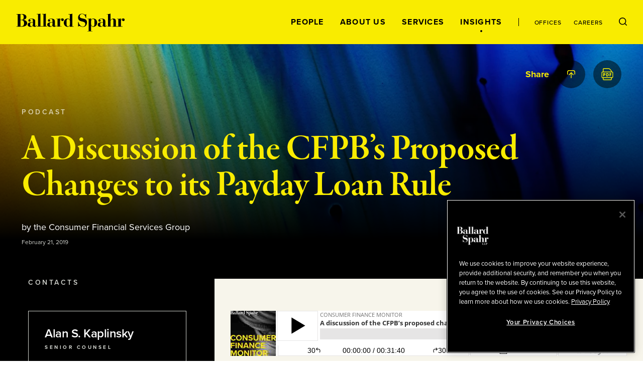

--- FILE ---
content_type: text/html; charset=utf-8
request_url: https://www.ballardspahr.com/insights/blogs/2019/02/pod-the-cfpb-proposed-changes-to-payday-loan-rule
body_size: 22578
content:
<!doctype html>
<html data-n-head-ssr lang="en" data-n-head="%7B%22lang%22:%7B%22ssr%22:%22en%22%7D%7D">
  <head >
    <meta data-n-head="ssr" charset="utf-8"><meta data-n-head="ssr" name="viewport" content="width=device-width, initial-scale=1.0"><meta data-n-head="ssr" http-equiv="X-UA-Compatible" content="IE=Edge"><meta data-n-head="ssr" data-hid="description" name="description" content="Ballard Spahr is a national firm with more than 650 lawyers in 15 offices in the United States. The firm combines a national scope of practice with strong regional market knowledge in litigation, business and finance, real estate, intellectual property, and public finance. Our clients include Fortune 500 companies, financial institutions, life sciences and technology companies, health systems, investors and developers, government agencies and sponsored enterprises, educational institutions, and nonprofit organizations., "><meta data-n-head="ssr" data-hid="keywords" name="keywords" content=""><meta data-n-head="ssr" data-hid="referrer" name="referrer" content="no-referrer-when-downgrade"><meta data-n-head="ssr" data-hid="og:title" property="og:title" content="A Discussion of the CFPB’s Proposed Changes to its Payday Loan Rule | Blogs | Insights | Ballard Spahr"><meta data-n-head="ssr" data-hid="og:description" property="og:description" content=""><meta data-n-head="ssr" data-hid="og:image" property="og:image" content="/-/jssmedia/main/socialmedia/linkedin-graphic_general_colorful.jpg?rev=4869c25457e748268b6790844ec1d468&amp;hash=061D5EC08A6A313F07A4FD932B0736B2"><meta data-n-head="ssr" data-hid="og:url" property="og:url" content="https://www.ballardspahr.com/insights/blogs/2019/02/pod-the-cfpb-proposed-changes-to-payday-loan-rule"><meta data-n-head="ssr" data-hid="twitter:card" name="twitter:card" content="summary_large_image"><meta data-n-head="ssr" data-hid="twitter:title" name="twitter:title" content="A Discussion of the CFPB’s Proposed Changes to its Payday Loan Rule | Blogs | Insights | Ballard Spahr"><meta data-n-head="ssr" data-hid="twitter:description" name="twitter:description" content=""><meta data-n-head="ssr" data-hid="twitter:image" name="twitter:image" content="/-/jssmedia/main/socialmedia/linkedin-graphic_general_colorful.jpg?rev=4869c25457e748268b6790844ec1d468&amp;hash=061D5EC08A6A313F07A4FD932B0736B2"><meta data-n-head="ssr" data-hid="twitter:site" name="twitter:site" content="@BallardSpahrLLP"><meta data-n-head="ssr" data-hid="robots" name="robots" content="index,follow"><title>A Discussion of the CFPB’s Proposed Changes to its Payday Loan Rule | Blogs | Insights | Ballard Spahr</title><link data-n-head="ssr" rel="shortcut icon" href="/images/favicon.ico?v=1.0.0" type="image/ico"><link data-n-head="ssr" rel="stylesheet" href="https://use.typekit.net/vgo5pjr.css"><link data-n-head="ssr" rel="canonical" id="canonical" href="https://www.ballardspahr.com/insights/blogs/2019/02/pod-the-cfpb-proposed-changes-to-payday-loan-rule"><script data-n-head="ssr" type="text/javascript" src="https://cdn.cookielaw.org/consent/81770613-7386-42d0-9cb5-7159e3bd653d/OtAutoBlock.js"></script><script data-n-head="ssr" type="text/javascript" src="https://cdn.cookielaw.org/scripttemplates/otSDKStub.js" charset="UTF-8" data-domain-script="81770613-7386-42d0-9cb5-7159e3bd653d"></script><script data-n-head="ssr" data-pbody="false">function OptanonWrapper() { }</script><script data-n-head="ssr">
            (function(w,d,s,l,i){w[l]=w[l]||[];w[l].push({'gtm.start':
            new Date().getTime(),event:'gtm.js'});var f=d.getElementsByTagName(s)[0],
            j=d.createElement(s),dl=l!='dataLayer'?'&l='+l:'';j.async=true;j.src=
            'https://www.googletagmanager.com/gtm.js?id='+i+dl;f.parentNode.insertBefore(j,f);
            })(window,document,'script','dataLayer','GTM-MV3HNPL');
          </script><script data-n-head="ssr">!function(r){var i=document.createElement("img");i.setAttribute("src","//ballardspahr.vuturevx.com/security/tracker.gif?referer="+encodeURIComponent(r))}(document.referrer);</script><link rel="preload" href="/_nuxt/94e5d6a.js" as="script"><link rel="preload" href="/_nuxt/cae00ab.js" as="script"><link rel="preload" href="/_nuxt/014d2c9.js" as="script"><link rel="preload" href="/_nuxt/aed0771.js" as="script"><link rel="preload" href="/_nuxt/d5f6fe6.js" as="script"><style data-vue-ssr-id="329dd762:0 734d8a41:0 0f4c1d73:0 29679c12:0 43831ab1:0 086e1d22:0 729da541:0 73228576:0 21726ad3:0 22f92033:0 70103c9c:0 b79de3e4:0 4674e3bc:0 3a5d02b2:0 bd049076:0 2843bbb4:0 ebcfcf94:0 26861495:0 c25ec700:0 3a9680e4:0 2e78b8c0:0 8b4307b8:0 248e0443:0 0bcdab4b:0 69ee86bd:0 775cb2df:0 d3afcb50:0 650c9f8a:0 c4b3cc04:0 52f30ac6:0 5d02027b:0 6e2af0e8:0 e92d4014:0 302b5136:0 6b2eaaf0:0 b164ca38:0 5ac2ae7f:0 30054000:0 269d1c2a:0 41a9980a:0 e93368ce:0 c1a36894:0 71cac822:0 85552b0e:0 4ebbd1c4:0 641bada2:0 13bd2c70:0 7decb48f:0 59997f3e:0">/*! modern-normalize v3.0.1 | MIT License | https://github.com/sindresorhus/modern-normalize */*,:after,:before{box-sizing:border-box}html{font-family:system-ui,-apple-system,Segoe UI,Roboto,Ubuntu,Cantarell,Noto Sans,sans-serif,"Segoe UI",Helvetica,Arial,"Apple Color Emoji","Segoe UI Emoji";line-height:1.15;-webkit-text-size-adjust:100%;-moz-tab-size:4;-o-tab-size:4;tab-size:4}body{margin:0}b,strong{font-weight:bolder}code,kbd,pre,samp{font-family:ui-monospace,SFMono-Regular,Consolas,"Liberation Mono",Menlo,monospace;font-size:1em}small{font-size:80%}sub,sup{font-size:75%;line-height:0;position:relative;vertical-align:baseline}sub{bottom:-.25em}sup{top:-.5em}table{border-color:currentcolor}button,input,optgroup,select,textarea{font-family:inherit;font-size:100%;line-height:1.15;margin:0}[type=button],[type=reset],[type=submit],button{-webkit-appearance:button}legend{padding:0}progress{vertical-align:baseline}::-webkit-inner-spin-button,::-webkit-outer-spin-button{height:auto}[type=search]{-webkit-appearance:textfield;outline-offset:-.125rem}::-webkit-search-decoration{-webkit-appearance:none}::-webkit-file-upload-button{-webkit-appearance:button;font:inherit}summary{display:list-item}html{box-sizing:border-box;font-family:sans-serif;font-size:100%;line-height:1.5em}*,:after,:before{box-sizing:inherit;outline:none}body{text-rendering:optimizeLegibility;-webkit-font-smoothing:antialiased;-moz-osx-font-smoothing:grayscale;font-family:proxima-nova,sans-serif;font-style:normal;font-weight:400}main{display:block}a{-webkit-text-decoration:none;text-decoration:none}a,button{color:inherit}button{background:none;border:none;margin:0;padding:0}a,button{cursor:pointer}a:focus,button:focus{outline:.0625rem dotted}ul{margin:0;padding:0}li{list-style-type:none;margin-bottom:0}h1,h2,h3,h4,h5,h6,p{margin:0}fieldset{border:0;margin:0;padding:0}figure{margin:0}address{font-style:normal}img{max-width:100%}input{background-color:hsla(0,0%,100%,0);border:none}input:invalid{box-shadow:none}@media (-ms-high-contrast:active),(-ms-high-contrast:none){input::-ms-clear{display:none}}.svg-icon{height:1em;height:var(--svg-icon__size,1em);width:1em;width:var(--svg-icon__size,1em);fill:inherit;fill:var(--svg-icon__color,inherit);display:inline-block;font-size:inherit;transition:stroke .25s ease-in-out,fill .25s ease-in-out;vertical-align:-.125em}
.nuxt-progress{background-color:#000;height:.125rem;left:0;opacity:1;position:fixed;right:0;top:0;transition:width .1s,opacity .4s;width:0;z-index:999999}.nuxt-progress.nuxt-progress-notransition{transition:none}.nuxt-progress-failed{background-color:red}
.DefaultLayout{display:flex;flex-direction:column;min-height:100vh}.DefaultLayout__wrapper{flex-grow:1}.DefaultLayout__wrapper--bg-light{background-color:#f7f5eb}.DefaultLayout__wrapper--bg-dark{background-color:#000}.DefaultLayout__nav{position:fixed;top:0;width:100vw;z-index:9}.DefaultLayout__main-content--is-homepage{display:flex;flex-direction:column;justify-content:center}.DefaultLayout__skip{left:0;opacity:0;padding:.25em .5em;position:fixed;top:0;z-index:-1}.DefaultLayout__skip:focus{opacity:1;z-index:10}.DefaultLayout--is-homepage .DefaultLayout__homepage-wrapper{display:flex;flex-direction:column;flex-grow:1}.DefaultLayout--is-homepage .DefaultLayout__main-content--is-homepage{flex-grow:1}@media(min-width:1024px)and (-ms-high-contrast:active),(min-width:1024px)and (-ms-high-contrast:none){.DefaultLayout--is-homepage{height:0}}@media(min-width:1024px){.DefaultLayout--is-homepage .DefaultLayout__nav{position:relative;width:15rem}.DefaultLayout--is-homepage .DefaultLayout__homepage-wrapper{flex-direction:row}.DefaultLayout--is-homepage .DefaultLayout__main-content{flex-grow:0;width:calc(100% - 15rem)}.DefaultLayout--is-homepage .DefaultLayout__footer{width:100%}}
#experience-editor .DefaultLayout__nav{position:relative}
@media print{#__layout .DefaultLayout__nav{position:relative}#__layout *{color:#000}}
.GlobalNavigation:before{background-color:#f9ec00;content:"";height:100%;left:0;position:absolute;top:0;width:100%;z-index:-1}.GlobalNavigation__logo-container{display:flex;flex-direction:column;justify-content:center}.GlobalNavigation__logo-wrapper{margin:0 2rem}.GlobalNavigation__logo{display:block;width:8.4375rem}.GlobalNavigation__container{display:flex;flex-wrap:wrap}.GlobalNavigation__menu{order:1;width:100%}.GlobalNavigation__mobile-search{margin-left:auto;margin-right:auto;max-width:31.25rem;width:100%}.GlobalNavigation__buttons{flex-grow:1;padding:2rem;text-align:right}@media(max-width:1023px){.GlobalNavigation__menu{background-color:#000;height:calc(100vh - 5.5rem);left:0;overflow:auto;padding:2rem 2rem 7rem;position:absolute;top:100%;transform:translate3d(0,-100%,0);width:100vw;z-index:-2;-webkit-overflow-scrolling:touch;transition:transform .25s ease-in-out}.GlobalNavigation__menu--is-open{transform:translateZ(0)}.GlobalNavigation__menu-contents{display:flex;flex-direction:column;justify-content:space-between;min-height:100%}.GlobalNavigation__primary-links{flex-grow:1;margin-top:3rem}}@media(max-width:1023px)and (-ms-high-contrast:active),(max-width:1023px)and (-ms-high-contrast:none){.GlobalNavigation__primary-links{height:100%}}@media(max-width:1023px){.GlobalNavigation__secondary-links{margin-top:3rem}.GlobalNavigation--is-homepage .GlobalNavigation__logo-homepage,.GlobalNavigation__desktop-search{display:none}}@media(min-width:768px){.GlobalNavigation__mobile-search{margin-top:3rem}}@media(min-width:1024px){.GlobalNavigation--is-non-homepage .GlobalNavigation__logo-container{align-items:flex-start;display:flex;flex-direction:column;flex-grow:1;justify-content:center}.GlobalNavigation--is-non-homepage .GlobalNavigation__logo{width:13.5625rem}.GlobalNavigation--is-non-homepage .GlobalNavigation__mobile-search{display:none}.GlobalNavigation--is-non-homepage .GlobalNavigation__container{flex-wrap:nowrap}.GlobalNavigation--is-non-homepage .GlobalNavigation__menu{flex-grow:1;order:0;width:auto}.GlobalNavigation--is-non-homepage .GlobalNavigation__menu--search-is-open{display:none}.GlobalNavigation--is-non-homepage .GlobalNavigation__menu-contents{align-items:center;display:flex;height:100%;justify-content:flex-end}.GlobalNavigation--is-non-homepage .GlobalNavigation__buttons{flex-grow:0}.GlobalNavigation--is-non-homepage .GlobalNavigation__mobile-menu{display:none}.GlobalNavigation--is-non-homepage .GlobalNavigation__desktop-search{display:block}.GlobalNavigation--is-homepage{height:100%}.GlobalNavigation--is-homepage .GlobalNavigation__container{align-items:center;flex-direction:column;flex-wrap:nowrap;height:100%;padding:2rem 0 1rem}.GlobalNavigation--is-homepage .GlobalNavigation__logo{display:none}.GlobalNavigation--is-homepage .GlobalNavigation__logo-homepage{width:9.375rem}.GlobalNavigation--is-homepage .GlobalNavigation__menu{display:flex;flex-direction:column;flex-grow:1;padding:2rem}.GlobalNavigation--is-homepage .GlobalNavigation__menu-contents{display:flex;flex-direction:column;flex-grow:1;height:100%;justify-content:space-between}.GlobalNavigation--is-homepage .GlobalNavigation__menu-contents:before{content:"";display:block}.GlobalNavigation--is-homepage .GlobalNavigation__mobile-search{display:none}.GlobalNavigation--is-homepage .GlobalNavigation__primary-links{flex-grow:1;margin-bottom:2rem}}@media(min-width:1024px)and (-ms-high-contrast:active),(min-width:1024px)and (-ms-high-contrast:none){.GlobalNavigation--is-homepage .GlobalNavigation__primary-links{height:100%}}@media(min-width:1024px){.GlobalNavigation--is-homepage .GlobalNavigation__buttons{display:none}}
@media print{#__layout .GlobalNavigation:before,#__layout .GlobalNavigation__buttons,#__layout .GlobalNavigation__menu{display:none}}
.TransitionFadeIn--down-enter,.TransitionFadeIn--down-leave-to,.TransitionFadeIn--left-enter,.TransitionFadeIn--left-leave-to,.TransitionFadeIn--right-enter,.TransitionFadeIn--right-leave-to,.TransitionFadeIn--up-enter,.TransitionFadeIn--up-leave-to,.TransitionFadeIn-enter,.TransitionFadeIn-leave-to{opacity:0}.TransitionFadeIn--down-enter .TransitionFadeIn--down-leave-to,.TransitionFadeIn--down-enter .TransitionFadeIn--left-leave-to,.TransitionFadeIn--down-enter .TransitionFadeIn--right-leave-to,.TransitionFadeIn--down-enter .TransitionFadeIn--up-leave-to,.TransitionFadeIn--down-enter .TransitionFadeIn-leave-to,.TransitionFadeIn--left-enter .TransitionFadeIn--down-leave-to,.TransitionFadeIn--left-enter .TransitionFadeIn--left-leave-to,.TransitionFadeIn--left-enter .TransitionFadeIn--right-leave-to,.TransitionFadeIn--left-enter .TransitionFadeIn--up-leave-to,.TransitionFadeIn--left-enter .TransitionFadeIn-leave-to,.TransitionFadeIn--right-enter .TransitionFadeIn--down-leave-to,.TransitionFadeIn--right-enter .TransitionFadeIn--left-leave-to,.TransitionFadeIn--right-enter .TransitionFadeIn--right-leave-to,.TransitionFadeIn--right-enter .TransitionFadeIn--up-leave-to,.TransitionFadeIn--right-enter .TransitionFadeIn-leave-to,.TransitionFadeIn--up-enter .TransitionFadeIn--down-leave-to,.TransitionFadeIn--up-enter .TransitionFadeIn--left-leave-to,.TransitionFadeIn--up-enter .TransitionFadeIn--right-leave-to,.TransitionFadeIn--up-enter .TransitionFadeIn--up-leave-to,.TransitionFadeIn--up-enter .TransitionFadeIn-leave-to,.TransitionFadeIn-enter .TransitionFadeIn--down-leave-to,.TransitionFadeIn-enter .TransitionFadeIn--left-leave-to,.TransitionFadeIn-enter .TransitionFadeIn--right-leave-to,.TransitionFadeIn-enter .TransitionFadeIn--up-leave-to,.TransitionFadeIn-enter .TransitionFadeIn-leave-to{opacity:1}.TransitionFadeIn-enter-active,.TransitionFadeIn-leave-active{transition:opacity .25s ease-in-out}.TransitionFadeIn--down-enter-active,.TransitionFadeIn--down-leave-active,.TransitionFadeIn--left-enter-active,.TransitionFadeIn--left-leave-active,.TransitionFadeIn--right-enter-active,.TransitionFadeIn--right-leave-active,.TransitionFadeIn--up-enter-active,.TransitionFadeIn--up-leave-active{transition:opacity .25s ease-in-out,transform .25s ease-in-out}.TransitionFadeIn--down-enter .TransitionFadeIn--down-leave-to,.TransitionFadeIn--down-enter .TransitionFadeIn--left-leave-to,.TransitionFadeIn--down-enter .TransitionFadeIn--right-leave-to,.TransitionFadeIn--down-enter .TransitionFadeIn--up-leave-to,.TransitionFadeIn--left-enter .TransitionFadeIn--down-leave-to,.TransitionFadeIn--left-enter .TransitionFadeIn--left-leave-to,.TransitionFadeIn--left-enter .TransitionFadeIn--right-leave-to,.TransitionFadeIn--left-enter .TransitionFadeIn--up-leave-to,.TransitionFadeIn--right-enter .TransitionFadeIn--down-leave-to,.TransitionFadeIn--right-enter .TransitionFadeIn--left-leave-to,.TransitionFadeIn--right-enter .TransitionFadeIn--right-leave-to,.TransitionFadeIn--right-enter .TransitionFadeIn--up-leave-to,.TransitionFadeIn--up-enter .TransitionFadeIn--down-leave-to,.TransitionFadeIn--up-enter .TransitionFadeIn--left-leave-to,.TransitionFadeIn--up-enter .TransitionFadeIn--right-leave-to,.TransitionFadeIn--up-enter .TransitionFadeIn--up-leave-to{transform:translateZ(0)}.TransitionFadeIn--up-enter,.TransitionFadeIn--up-leave-to{transform:translate3d(0,100%,0)}.TransitionFadeIn--down-enter,.TransitionFadeIn--down-leave-to{transform:translate3d(0,-100%,0)}.TransitionFadeIn--left-enter,.TransitionFadeIn--left-leave-to{transform:translate3d(100%,0,0)}.TransitionFadeIn--right-enter,.TransitionFadeIn--right-leave-to{transform:translate3d(-100%,0,0)}
.GlobalNavMobileSearch__form{background-color:#fff;display:flex;justify-content:space-between;padding:1rem}.GlobalNavMobileSearch__input-label{position:relative;width:calc(100% - 1.6875rem)}.GlobalNavMobileSearch__input{color:#000;font-family:proxima-nova,sans-serif;font-size:1.125rem;font-style:normal;font-weight:500;line-height:1.15;padding:0;width:100%}.GlobalNavMobileSearch__input :-moz-placeholder,.GlobalNavMobileSearch__input :-ms-input-placeholder,.GlobalNavMobileSearch__input ::-moz-placeholder,.GlobalNavMobileSearch__input ::-webkit-input-placeholder{color:#3d3e3f;font-family:proxima-nova,sans-serif;font-size:.875rem;font-style:normal;font-weight:500;line-height:1.214}.GlobalNavMobileSearch__placeholder-text{display:none}@media (-ms-high-contrast:active),(-ms-high-contrast:none){.GlobalNavMobileSearch__placeholder-text{color:#000;display:block;font-family:proxima-nova,sans-serif;font-size:1.125rem;font-style:normal;font-weight:500;left:0;line-height:1.15;pointer-events:none;position:absolute;top:50%;transform:translate3d(0,-50%,0)}}
.GlobalNavPrimaryLinks{display:flex;flex-direction:column;justify-content:space-between}.GlobalNavPrimaryLinks__container{text-align:center}@media(max-height:699px){.GlobalNavPrimaryLinks{max-height:none!important}}@media(max-width:1023px){.GlobalNavPrimaryLinks__container:not(:first-child){margin-top:1rem}}@media(min-width:1024px){.GlobalNavPrimaryLinks--is-non-homepage{display:flex;flex-direction:row}.GlobalNavPrimaryLinks--is-non-homepage .GlobalNavPrimaryLinks__container:not(:first-child){margin-left:1.5rem;margin-top:0}}@media(min-width:1200px){.GlobalNavPrimaryLinks--is-non-homepage .GlobalNavPrimaryLinks__container:not(:first-child){margin-left:2rem}}
.GlobalNavPrimaryLink{color:#f9ec00;font-family:proxima-nova,sans-serif;font-size:1rem;font-style:normal;font-weight:700;letter-spacing:.08em;line-height:1;position:relative;text-transform:uppercase}.GlobalNavPrimaryLink:after{border:.0625rem solid;border-radius:50%;content:"";height:.25rem;left:50%;opacity:0;position:absolute;top:calc(100% + .5rem);transform:translate3d(-50%,-50%,0);transition:opacity .25s ease-in-out;width:.25rem}.GlobalNavPrimaryLink:hover:after{opacity:1}.GlobalNavPrimaryLink.nuxt-link-active:after{background-color:currentColor;opacity:1}@media(max-width:1023px){.GlobalNavPrimaryLink:after{left:calc(100% + .5rem);top:50%}}@media(min-width:1024px){.GlobalNavPrimaryLink{color:#000}.GlobalNavPrimaryLink--right-aligned:after{left:calc(100% + .5rem);top:50%}}
.GlobalNavSecondaryLinks{display:flex;justify-content:center}.GlobalNavSecondaryLinks__container:not(:last-child){margin-right:.875rem;padding-right:.875rem;position:relative}.GlobalNavSecondaryLinks__container:not(:last-child):after{background-color:#000;content:"";height:1rem;left:100%;position:absolute;top:50%;transform:translate3d(-50%,-50%,0);width:.0625rem}@media(min-width:1024px){.GlobalNavSecondaryLinks--is-non-homepage{margin-left:1.5rem;padding-left:1.5rem;position:relative}.GlobalNavSecondaryLinks--is-non-homepage:before{background-color:#000;content:"";height:1rem;left:0;position:absolute;top:50%;transform:translate3d(0,-50%,0);width:.0625rem}.GlobalNavSecondaryLinks--is-non-homepage .GlobalNavSecondaryLinks__container:not(:last-child){margin-right:1.5rem;padding-right:0}.GlobalNavSecondaryLinks--is-non-homepage .GlobalNavSecondaryLinks__container:not(:last-child):after{content:none}}@media(min-width:1200px){.GlobalNavSecondaryLinks--is-non-homepage{margin-left:2rem;padding-left:2rem}.GlobalNavSecondaryLinks--is-non-homepage .GlobalNavPrimaryLinks__container:not(:last-child){margin-right:2rem}}
.GlobalNavSecondaryLink{color:#f9ec00;font-family:proxima-nova,sans-serif;font-size:.75rem;font-style:normal;font-weight:500;letter-spacing:.08em;line-height:1;position:relative;text-transform:uppercase}.GlobalNavSecondaryLink:after{border:.0625rem solid;border-radius:50%;content:"";height:.25rem;left:50%;opacity:0;position:absolute;top:calc(100% + .5rem);transform:translate3d(-50%,-50%,0);transition:opacity .25s ease-in-out;width:.25rem}.GlobalNavSecondaryLink:hover:after{opacity:1}.GlobalNavSecondaryLink.nuxt-link-active:after{background-color:currentColor;opacity:1}.GlobalNavSecondaryLink--right-aligned:after{left:calc(100% + .5rem);top:50%}@media(min-width:1024px){.GlobalNavSecondaryLink{color:#000}}
.GlobalNavDesktopSearch__input-label{background-color:#fff;display:flex;flex-direction:column;height:100%;justify-content:center;position:absolute;right:0;top:0}.GlobalNavDesktopSearch__placeholder-text{display:none}@media (-ms-high-contrast:active),(-ms-high-contrast:none){.GlobalNavDesktopSearch__placeholder-text{color:#3d3e3f;display:block;font-family:proxima-nova,sans-serif;font-size:1.125rem;font-style:normal;font-weight:500;left:2.0625rem;line-height:1.222;pointer-events:none;position:absolute;top:50%;transform:translate3d(0,-50%,0)}}.GlobalNavDesktopSearch__input{color:#3d3e3f;font-family:proxima-nova,sans-serif;font-size:1.125rem;font-style:normal;font-weight:500;line-height:1.222;margin-left:2rem;margin-right:3.125rem;width:18.75rem}.GlobalNavDesktopSearch__button{position:relative}
.GlobalNavMenuButton{position:relative}.GlobalNavMenuButton:after,.GlobalNavMenuButton:before{background-color:#000;content:"";display:block;height:.0625rem;position:absolute;transform:rotate(0deg);transition:top .25s .25s,transform .25s ease-in-out;width:100%}.GlobalNavMenuButton:before{top:0}.GlobalNavMenuButton:after{top:100%}.GlobalNavMenuButton--is-open:after,.GlobalNavMenuButton--is-open:before{top:50%;transition:top .25s ease-in-out,transform .25s .25s}.GlobalNavMenuButton--is-open:before{transform:rotate(45deg)}.GlobalNavMenuButton--is-open:after{transform:rotate(-45deg)}.GlobalNavMenuButton--is-open .GlobalNavMenuButton__label{opacity:0;transition:opacity .25s ease-in-out}.GlobalNavMenuButton__label{color:#000;font-family:proxima-nova,sans-serif;font-size:.6875rem;font-style:normal;font-weight:700;line-height:2;text-transform:uppercase;transition:opacity .125s .25s}
._Page--is-homepage{display:flex;flex-direction:column;flex-grow:1;justify-content:center;margin-top:5.5rem;padding:2rem 0;position:relative}@media(min-width:450px){._Page--is-homepage{padding:3rem 0}}@media(min-width:768px){._Page--is-homepage{padding:4rem 0}}@media(min-width:1024px){._Page--is-homepage{height:100%;margin-top:0}}
.InteriorPageHeader{color:#f9ec00;margin-top:5.5rem;position:relative}#experience-editor .InteriorPageHeader{margin-top:0}.InteriorPageHeader:before{background-color:#000;content:"";display:block;height:100%;left:0;position:absolute;top:0;width:100%}.InteriorPageHeader__image{background-position:50% 50%;background-size:cover;height:100%;left:0;position:absolute;top:0;width:100%}.InteriorPageHeader__image:after{background:linear-gradient(1turn,#000 16.7%,rgba(0,0,0,.2));background-blend-mode:darken;content:"";display:block;height:100%;left:0;position:absolute;top:0;width:100%}.InteriorPageHeader__container{padding:7rem 0 2rem;position:relative}.InteriorPageHeader__container--mobile-large-title-padding{padding-top:4rem}.InteriorPageHeader__container--mobile-no-padding{padding-top:1rem}.InteriorPageHeader__eyebrow{color:hsla(0,0%,100%,.7);font-family:proxima-nova,sans-serif;font-size:.625rem;font-style:normal;font-weight:700;letter-spacing:.35em;line-height:1.2;margin-bottom:2rem;text-transform:uppercase}.InteriorPageHeader__title{font-size:4.5rem;letter-spacing:-1px}.InteriorPageHeader__title,.InteriorPageHeader__title--is-large{font-family:garamond-premier-pro-display,serif;font-style:normal;font-weight:600;line-height:1}.InteriorPageHeader__title--is-large{font-size:6rem}.InteriorPageHeader__title--is-small{font-size:3rem}.InteriorPageHeader__title--is-extra-small,.InteriorPageHeader__title--is-small{font-family:garamond-premier-pro-subhead,serif;font-style:normal;font-weight:600;letter-spacing:-.01em;line-height:1.1}.InteriorPageHeader__title--is-extra-small{font-size:2.25rem}.InteriorPageHeader__description{font-size:1.5rem;letter-spacing:-.0005em;line-height:1.2;margin-top:1rem}.InteriorPageHeader__author,.InteriorPageHeader__description{color:#fff;font-family:proxima-nova,sans-serif;font-style:normal;font-weight:400}.InteriorPageHeader__author{font-size:1.125rem;line-height:1.5;margin-top:2rem}.InteriorPageHeader__date{color:#d0d2cc;font-family:proxima-nova,sans-serif;font-size:.75rem;font-style:normal;font-weight:400;line-height:1.44;margin-top:2rem}.InteriorPageHeader__author+.InteriorPageHeader__date{margin-top:.5rem}.InteriorPageHeader__share{position:absolute;right:0;top:2rem;width:100%}@media(max-width:550px){.InteriorPageHeader__title{font-size:3rem}.InteriorPageHeader__title--is-large{font-size:4rem}.InteriorPageHeader__title--is-small{font-size:2.25rem}.InteriorPageHeader__title--is-extra-small{font-size:2rem}}@media(max-width:375px){.InteriorPageHeader__title{font-size:2.75rem}.InteriorPageHeader__title--is-large{font-size:3.5rem}.InteriorPageHeader__title--is-small{font-size:2rem}.InteriorPageHeader__title--is-extra-small{font-size:1.75rem}}@media(min-width:1024px){.InteriorPageHeader__eyebrow{font-family:proxima-nova,sans-serif;font-size:.875rem;font-style:normal;font-weight:600;letter-spacing:.25em;line-height:1.2;text-transform:uppercase}.InteriorPageHeader__title{font-family:garamond-premier-pro-display,serif;font-size:6rem;font-style:normal;font-weight:600;letter-spacing:-1px;line-height:1}.InteriorPageHeader__title--is-large{font-size:7.5rem}.InteriorPageHeader__title--is-small{font-size:4.5rem;letter-spacing:-1px;line-height:1}.InteriorPageHeader__title--is-extra-small,.InteriorPageHeader__title--is-small{font-family:garamond-premier-pro-subhead,serif;font-style:normal;font-weight:600}.InteriorPageHeader__title--is-extra-small{font-size:3rem;letter-spacing:-.01em;line-height:1.1}}@media(min-width:1200px){.InteriorPageHeader__container{display:flex;flex-direction:column;justify-content:center;padding:8rem 0}.InteriorPageHeader__container--has-extra-components{padding:8rem 0 4rem}.InteriorPageHeader__title-container{align-items:center;display:flex;justify-content:space-between}.InteriorPageHeader__title{padding-right:2rem;width:calc(100% - 30rem)}.InteriorPageHeader__title--is-large{font-size:9.375rem}.InteriorPageHeader__title--no-description{padding-right:0;width:100%}.InteriorPageHeader__description{font-family:proxima-nova,sans-serif;font-size:2.4375rem;font-style:normal;font-weight:400;letter-spacing:-.0005em;line-height:1.2;margin-top:0;max-width:30rem}}@media(min-width:1440px){.InteriorPageHeader__title--is-large{font-family:garamond-premier-pro-display,serif;font-size:11.25rem;font-style:normal;font-weight:600;letter-spacing:-8px;line-height:1}}
@media print{#__layout .InteriorPageHeader{padding:0}#__layout .InteriorPageHeader__container{padding-top:0}}
.LazyImage__exp-editor--img img{width:100%}.LazyImage__exp-editor--bg img{height:100%;left:0;-o-object-fit:cover;object-fit:cover;-o-object-position:50% 50%;object-position:50% 50%;position:absolute;top:0;width:100%}
.MaxWidth{margin-left:auto;margin-right:auto;padding-left:2rem;padding-right:2rem}.MaxWidth--no-padding{padding-left:0;padding-right:0}.MaxWidth--widest{max-width:90rem}.MaxWidth--between-medium-narrow{max-width:62.9375rem}.MaxWidth--medium,.MaxWidth--percent-90{max-width:78.625rem}.MaxWidth--narrow{max-width:55rem}@media(min-width:1440px){.MaxWidth--percent-90{max-width:90%}}
@media print{#__layout .SocialShareWidget{display:none}}
.SocialShareLinks{--SocialShareLinks__spacing:0.25rem}.SocialShareLinks__links{align-items:center;display:flex;justify-content:flex-end}.SocialShareLinks__container:not(:last-child){margin-right:var(--SocialShareLinks__spacing)}.SocialShareLinks__label{opacity:0}.SocialShareLinks__label--is-visible{opacity:1;transition:opacity .25s .25s}.SocialShareLinks__button--close{--SocialShareCta__size:1.625rem}.SocialShareLinks__pdf{--SocialShareCta__size:1.5rem}@media(min-width:601px){.SocialShareLinks{--SocialShareLinks__spacing:0.75rem}}@media(min-width:769px){.SocialShareLinks{--SocialShareLinks__spacing:0.25rem}}@media(min-width:1025px){.SocialShareLinks{--SocialShareLinks__spacing:1rem}}
@media print{#__layout .SocialShareLinks{display:none}}
.SectionSubhead{font-family:proxima-nova,sans-serif;font-size:1.125rem;font-style:normal;font-weight:700;line-height:1.5}
.SocialShareCta{border-radius:50%;display:block;height:1.75rem;position:relative;transition:background-color .25s ease-in-out;width:1.75rem}.SocialShareCta--dark{background-color:rgba(0,0,0,.5)}.SocialShareCta--dark-is-active,.SocialShareCta--dark:hover{background-color:#f9ec00}.SocialShareCta--dark-is-active .SocialShareCta__icon,.SocialShareCta--dark:hover .SocialShareCta__icon{fill:#000;color:#000}.SocialShareCta--light{background-color:#fff}.SocialShareCta--light-is-active,.SocialShareCta--light:hover{background-color:#f9ec00}.SocialShareCta__icon.SocialShareCta__icon{height:1rem;height:var(--SocialShareCta__size,16px);left:50%;position:absolute;top:50%;transform:translate3d(-50%,-50%,0);transition:fill .25s ease-in-out,color .25s ease-in-out;width:1rem;width:var(--SocialShareCta__size,16px)}.SocialShareCta__icon.SocialShareCta__icon--dark{fill:#f9ec00}.SocialShareCta__icon.SocialShareCta__icon--light{fill:#000}@media(min-width:375px){.SocialShareCta{height:2rem;width:2rem}}@media(min-width:450px){.SocialShareCta{height:2.5rem;width:2.5rem}}@media(min-width:1024px){.SocialShareCta{height:3.5rem;width:3.5rem}.SocialShareCta__icon{height:1.125rem;height:var(--SocialShareCta__size,18px);width:1.125rem;width:var(--SocialShareCta__size,18px)}}
.TwoColumn{background-color:#000}.TwoColumn--with-header-padding{margin-top:5.5rem}#experience-editor .TwoColumn--with-header-padding{margin-top:0}.TwoColumn__column-left{background-color:#000}.TwoColumn__column-right{background-color:#f7f5eb}@media(max-width:767px){.TwoColumn__column-left--after-content{padding-top:2rem}}@media(min-width:768px){.TwoColumn{--TwoColumn__left-width:21.875rem;--TwoColumn__right-width:calc(100% - var(--TwoColumn__left-width))}.TwoColumn__grid{display:flex}.TwoColumn__column-left{width:var(--TwoColumn__left-width)}.TwoColumn__content-left--no-image{padding-top:0}.TwoColumn__column-right{order:1;width:var(--TwoColumn__right-width)}}@media(min-width:1024px){.TwoColumn{--TwoColumn__left-width:33.333%;--TwoColumn__right-width:66.666%}}@media(min-width:1441px){.TwoColumn{--TwoColumn__left-width:30rem;--TwoColumn__right-width:calc(100% - 30rem)}}
.MainSectionBlock{--MainSectionBlock__end-spacing:2rem;--MainSectionBlock__regular-spacing:2rem;--MainSectionBlock__with-header-spacing:1rem;background-color:#f7f5eb}.Tabs+.MainSectionBlock{--MainSectionBlock__padding-top-override:0}.MainSectionBlock__container{padding-bottom:var(--MainSectionBlock__padding-bottom-override,var(--MainSectionBlock__regular-spacing));padding-top:var(--MainSectionBlock__padding-top-override,var(--MainSectionBlock__end-spacing))}.MainSectionBlock__container.MainSectionBlock__container--is-ending{padding-bottom:var(--MainSectionBlock__padding-bottom-override,var(--MainSectionBlock__end-spacing))}.MainSectionBlock:not(:first-of-type) .MainSectionBlock__container{border-top:.0625rem solid #7e8082;padding-top:var(--MainSectionBlock__padding-top-override,var(--MainSectionBlock__regular-spacing))}.MainSectionBlock:not(:first-of-type) .MainSectionBlock__container--has-header{padding-top:var(--MainSectionBlock__padding-top-override,var(--MainSectionBlock__with-header-spacing))}.MainSectionBlock__header{margin-bottom:var(--MainSectionBlock__regular-spacing)}.MainSectionBlock__content>:not(:first-child){margin-top:var(--MainSectionBlock__regular-spacing)}@media(min-width:768px){.MainSectionBlock{--MainSectionBlock__end-spacing:3rem;--MainSectionBlock__regular-spacing:2.5rem;--MainSectionBlock__with-header-spacing:1.5rem}}@media(min-width:1200px){.MainSectionBlock{--MainSectionBlock__end-spacing:4rem;--MainSectionBlock__regular-spacing:3rem;--MainSectionBlock__with-header-spacing:2rem}}
.LegalAlertDetails{--LegalAlertDetails__spacing:2rem;background-color:#fff;border-left:.5rem solid #f9ec00;padding:2rem;padding:var(--LegalAlertDetails__spacing)}@media(min-width:1024px){.LegalAlertDetails{--LegalAlertDetails__spacing:2.5rem}}@media(min-width:1200px){.LegalAlertDetails{--LegalAlertDetails__spacing:3rem}}
.RichTextWithShowMore__title{margin-bottom:1rem}.RichTextWithShowMore__cta{margin-top:1rem}.RichTextWithShowMore__additional-content{padding-top:1rem}@media(min-width:768px){.RichTextWithShowMore__cta{margin-top:2rem}}
@media print{#__layout .RichTextWithShowMore__cta{display:none}}
.RichText{font-family:proxima-nova,sans-serif;font-size:1.125rem;font-style:normal;font-weight:400;line-height:1.5;--RichText__final-font-size:var(--RichText__font-size,18px);color:#3d3e3f;color:var(--RichText__color,#3d3e3f);font-size:18px;font-size:var(--RichText__final-font-size);font-weight:var(--RichText__font-weight,400)}.RichText>*+*{margin-top:1rem}.RichText>*+h2,.RichText>*+h3,.RichText>*+h4,.RichText>*+h5{margin-top:1.5em}.RichText h2{font-size:3rem}.RichText h2,.RichText h3{font-family:garamond-premier-pro-subhead,serif;font-style:normal;font-weight:600;letter-spacing:-.01em;line-height:1.1}.RichText h3{font-size:2.25rem}.RichText h4{font-size:2rem}.RichText h4,.RichText h5{font-family:proxima-nova,sans-serif;font-style:normal;font-weight:600;letter-spacing:-1px;line-height:1.3}.RichText h5{font-size:1.625rem}.RichText h6{font-size:1.25rem;font-weight:600;letter-spacing:-.5px;line-height:1.1}.RichText b,.RichText h6,.RichText strong{font-family:proxima-nova,sans-serif;font-style:normal}.RichText b,.RichText strong{font-size:1.125rem;font-weight:700;line-height:1.5}.RichText figure,.RichText iframe,.RichText img{max-width:100%}.RichText img{height:auto!important}.RichText ol{padding-left:1.5em}.RichText ol ol{margin-left:1.5em}.RichText ol li{list-style-type:decimal}.RichText li+li{margin-top:1rem}.RichText ul ul{margin-left:1.5em}.RichText ul li{padding-left:1em;position:relative}.RichText ul li:before{left:0;position:absolute;transform:translate3d(0,-50%,0)}.RichText .scWebEditInput>ul>li:before,.RichText>ul>li:before{content:"•";font-size:1em;top:.8em}.RichText .scWebEditInput>ul>li>ul>li:before,.RichText>ul>li>ul>li:before{content:"○";font-size:.75em;top:1em}.RichText .scWebEditInput>ul>li>ul>li>ul>li:before,.RichText>ul>li>ul>li>ul>li:before{content:"■";font-size:.65em;top:1.1em}.RichText .scWebEditInput>ul>li>ul>li>ul>li li:before,.RichText>ul>li>ul>li>ul>li li:before{content:"•";font-size:1.5em;top:.45em}.RichText a,.RichText a:active,.RichText a:visited{font-size:inherit;-webkit-text-decoration:underline;text-decoration:underline}.RichText a:active:hover,.RichText a:hover,.RichText a:visited:hover{color:#000}.RichText blockquote,.RichText__pullquote{border-left:.125rem solid #000;font-size:1.5em;padding-left:.8333333333em}.RichText blockquote:not(:first-child),.RichText__pullquote:not(:first-child){margin-top:1.5em}.RichText blockquote:not(:last-child),.RichText__pullquote:not(:last-child){margin-bottom:1.5em}.RichText cite,.RichText__attribution{display:block;font-family:proxima-nova,sans-serif;font-size:1rem;font-style:normal;font-weight:700;line-height:1.44;margin-top:.625rem}.RichText figcaption{font-size:.75em}@media(min-width:1024px){.RichText h2{font-size:4.5rem;letter-spacing:-1px;line-height:1}.RichText h2,.RichText h3{font-family:garamond-premier-pro-subhead,serif;font-style:normal;font-weight:600}.RichText h3{font-size:3rem;letter-spacing:-.01em;line-height:1.1}.RichText h4{font-size:2.375rem}.RichText h4,.RichText h5{font-family:proxima-nova,sans-serif;font-style:normal;font-weight:600;letter-spacing:-1px;line-height:1.3}.RichText h5{font-size:2rem}.RichText h6{font-family:proxima-nova,sans-serif;font-size:1.5rem;font-style:normal;font-weight:600;letter-spacing:-.5px;line-height:1.1}}
.SectionHeader{font-family:garamond-premier-pro-subhead,serif;font-size:2.25rem;font-style:normal;font-weight:600;letter-spacing:-.01em;line-height:1.1}@media(min-width:1024px){.SectionHeader{font-family:garamond-premier-pro-subhead,serif;font-size:2.625rem;font-style:normal;font-weight:600;letter-spacing:-.01em;line-height:1.1}}@media(min-width:1200px){.SectionHeader{font-family:garamond-premier-pro-subhead,serif;font-size:3rem;font-style:normal;font-weight:600;letter-spacing:-.01em;line-height:1.1}}
.AssociatedInsights__dropdown{margin-bottom:1rem}@media(min-width:701px)and (max-width:767px){.AssociatedInsights__dropdowns-list{display:flex;flex-wrap:wrap;justify-content:space-between;margin-bottom:1rem}.AssociatedInsights__dropdowns-list>*{width:calc(50% - 1rem)}}@media(min-width:1024px){.AssociatedInsights__dropdowns-list{display:flex;flex-wrap:wrap;justify-content:space-between;margin-bottom:1rem}.AssociatedInsights__dropdowns-list>*{width:calc(50% - 1rem)}}
.RelatedItems>:not(:first-child){margin-top:2rem}@media(min-width:701px)and (max-width:767px){.RelatedItems{display:flex;flex-wrap:wrap;justify-content:space-between}.RelatedItems>*{width:calc(50% - 1rem)}.RelatedItems>:nth-child(2){margin-top:0}}@media(min-width:1024px){.RelatedItems{display:flex;flex-wrap:wrap;justify-content:space-between}.RelatedItems>*{width:calc(50% - 1rem)}.RelatedItems>:nth-child(2){margin-top:0}}
.RelatedItem{--RelatedItem__icon-size:3rem;background-color:#f9ec00}.RelatedItem--theme-light{--RelatedItem__background-color:#fff;--RelatedItem__eyebrow-color:#3d3e3f;--RelatedItem__title-color:#000;--RelatedItem__date-background-color:#f9ec00;--RelatedItem__date-color:#000}.RelatedItem--theme-dark{--RelatedItem__background-color:#000;--RelatedItem__eyebrow-color:#d0d2cc;--RelatedItem__title-color:#fff;--RelatedItem__date-background-color:#000;--RelatedItem__date-color:#f9ec00;--RelatedItem__date-padding-top:0;--RelatedItem__border:0.0625rem solid #d0d2cc}.RelatedItem:hover .RelatedItem__grid{border-color:#f9ec00;box-shadow:-.5rem .5rem 1.25rem rgba(0,0,0,.1);transform:translate3d(.875rem,-.875rem,0)}.RelatedItem__link{display:block;height:100%}.RelatedItem__grid{background-color:var(--RelatedItem__background-color);border:var(--RelatedItem__border);height:100%;padding:2rem;transition:box-shadow .25s ease-in-out,transform .25s ease-in-out,border-color .25s ease-in-out}.RelatedItem__date-column{background-color:var(--RelatedItem__date-background-color);float:right;margin-bottom:.5rem;margin-left:.5rem;padding:.75rem;padding-top:var(--RelatedItem__date-padding-top,12px)}.RelatedItem__day{font-family:garamond-premier-pro-subhead,serif;font-size:3rem;font-weight:600;letter-spacing:-.01em;line-height:1.1}.RelatedItem__date-text,.RelatedItem__day{color:var(--RelatedItem__date-color);font-style:normal}.RelatedItem__date-text{font-family:proxima-nova,sans-serif;font-size:.875rem;font-weight:700;line-height:1.44}.RelatedItem__icon{display:block;height:var(--RelatedItem__icon-size);margin-bottom:1rem;width:var(--RelatedItem__icon-size)}.RelatedItem__tag{color:var(--RelatedItem__eyebrow-color);font-size:.625rem;font-weight:700;letter-spacing:.35em;line-height:1.2;margin-bottom:1rem;text-transform:uppercase}.RelatedItem__tag,.RelatedItem__title{font-family:proxima-nova,sans-serif;font-style:normal}.RelatedItem__title{color:var(--RelatedItem__title-color);font-size:1.25rem;font-weight:600;letter-spacing:-.5px;line-height:1.1}@media(min-width:1024px){.RelatedItem{--RelatedItem__icon-size:3.5rem}.RelatedItem__grid{min-height:17.125rem;padding:3rem}.RelatedItem__title{font-family:proxima-nova,sans-serif;font-size:1.5rem;font-style:normal;font-weight:600;letter-spacing:-.5px;line-height:1.1}}
.InterrupterCTACard{--InterrupterCTACard__spacing:2rem;background-color:var(--InterrupterCTACard__background-color)}.InterrupterCTACard--theme-Yellow{--InterrupterCTACard__background-color:#f9ec00}.InterrupterCTACard--theme-White{--InterrupterCTACard__background-color:#fff}.InterrupterCTACard__image{background-position:50% 50%;background-size:cover;padding-bottom:85%;position:relative}.InterrupterCTACard__content{padding:var(--InterrupterCTACard__spacing)}.InterrupterCTACard__text{color:#3d3e3f;margin-top:1rem;--RichText__font-size:1rem}.InterrupterCTACard__cta{margin-top:var(--InterrupterCTACard__spacing)}@media(min-width:601px){.InterrupterCTACard__image{height:25rem;padding-bottom:0}}@media(min-width:768px){.InterrupterCTACard{--InterrupterCTACard__image-width:12.5rem;--InterrupterCTACard__spacing:2.5rem}.InterrupterCTACard__container{display:flex}}@media(min-width:768px)and (-ms-high-contrast:active),(min-width:768px)and (-ms-high-contrast:none){.InterrupterCTACard__content{width:100%}}@media(min-width:768px){.InterrupterCTACard__image{height:auto;width:var(--InterrupterCTACard__image-width)}.InterrupterCTACard__image+.InterrupterCTACard__content{width:calc(100% - var(--InterrupterCTACard__image-width))}.InterrupterCTACard__image--right{order:1}.InterrupterCTACard__text{--RichText__font-size:1.125rem}}@media(min-width:1200px){.InterrupterCTACard{--InterrupterCTACard__image-width:17.1875rem;--InterrupterCTACard__spacing:3rem}}
.Cta{align-items:center;color:var(--Cta__color);display:inline-flex;font-family:proxima-nova,sans-serif;font-size:.75rem;font-style:normal;font-weight:700;justify-content:space-between;letter-spacing:.2em;line-height:1;padding:.875rem 1rem;text-transform:uppercase;transition:background-color .25s ease-in-out}.Cta__icon{--svg-icon__color:var(--Cta__color);margin-left:.875rem;transition:fill .25s ease-in-out}@media (-ms-high-contrast:active),(-ms-high-contrast:none){.Cta__icon{height:1rem;width:1rem}}.Cta--theme-yellow{--Cta__color:#000;background-color:#f9ec00}.Cta--theme-yellow--active,.Cta--theme-yellow:hover{background-color:#fff766}.Cta--theme-black-white{--Cta__color:#fff;background-color:#000}.Cta--theme-black-white--active,.Cta--theme-black-white:hover{background-color:#3d3e3f}.Cta--theme-black-yellow{--Cta__color:#f9ec00;background-color:#000}@media (-ms-high-contrast:active),(-ms-high-contrast:none){.Cta--theme-black-yellow{color:#f9ec00!important}}.Cta--theme-black-yellow--active,.Cta--theme-black-yellow:hover{--Cta__color:#000;background-color:#f9ec00}@media (-ms-high-contrast:active),(-ms-high-contrast:none){.Cta--theme-black-yellow--active,.Cta--theme-black-yellow:hover{color:#000!important}.Cta--theme-black-yellow--active .Cta__icon,.Cta--theme-black-yellow:hover .Cta__icon{fill:#000}}.Cta--theme-gray{--Cta__color:#fff;background-color:#3d3e3f}.Cta--theme-gray--active,.Cta--theme-gray:hover{background-color:#7e8082!important}.Cta--theme-gray .Cta__icon{--svg-icon__color:#f9ec00}.Cta--theme-putty{--Cta__color:#000;background-color:#f7f5eb;border:.0625rem solid #d0d2cc;transition:background-color .25s ease-in-out,border-color .25s ease-in-out}.Cta--theme-putty--active,.Cta--theme-putty:hover{background-color:#fff;border-color:#fff}
@media print{#__layout .Cta{display:none}}
@media(max-width:767px){.TwoColumnLeft__professional-detail{width:100%!important}}@media(min-width:768px)and (min-height:901px){.TwoColumnLeft__professional-detail{left:0;position:sticky;top:5.5rem}}@media(min-width:768px)and (min-height:901px)and (-ms-high-contrast:active),(min-width:768px)and (min-height:901px)and (-ms-high-contrast:none){.TwoColumnLeft__professional-detail{position:static}}@media (-ms-high-contrast:active),(-ms-high-contrast:none){.TwoColumnLeft__professional-detail{width:100%!important}}
.AsideSectionBlock{--AsideSectionBlock__spacing:2rem}.AsideSectionBlock__header{color:#d0d2cc;font-family:proxima-nova,sans-serif;font-size:.875rem;font-style:normal;font-weight:600;letter-spacing:.25em;line-height:1.2;margin-bottom:var(--AsideSectionBlock__spacing);text-transform:uppercase}.AsideSectionBlock__content>:not(:first-child){margin-top:var(--AsideSectionBlock__spacing)}@media(min-width:1024px){.AsideSectionBlock{--AsideSectionBlock__spacing:2.5rem}}@media(min-width:1200px){.AsideSectionBlock{--AsideSectionBlock__spacing:3rem}}
.AsideWrapper{--AsideWrapper__vertical-spacing:2rem;--AsideWrapper__side-spacing:2rem;padding-bottom:2rem;padding-bottom:var(--AsideWrapper__vertical-spacing);padding-left:2rem;padding-left:var(--AsideWrapper__side-spacing);padding-right:2rem;padding-right:var(--AsideWrapper__side-spacing)}.AsideWrapper--top-padding,.AsideWrapper:not(:first-child):not(.AsideWrapper--no-top-padding){padding-top:var(--AsideWrapper__vertical-spacing)}.AsideWrapper--no-top-padding{padding-top:0}.AsideWrapper--no-bottom-padding{padding-bottom:0}@media(min-width:1024px){.AsideWrapper{--AsideWrapper__side-spacing:2.5rem}}@media(min-width:1200px){.AsideWrapper{--AsideWrapper__side-spacing:3.5rem}}@media(min-width:1440px){.AsideWrapper{--AsideWrapper__side-spacing:4.5rem}}
.AsideRelatedContacts__cta,.AsideRelatedContacts__items>*{margin-top:2rem}
.ContactCard{background-color:var(--ContactCard__background-color);padding:2rem}.ContactCard__name{font-size:1.25rem;font-weight:600;letter-spacing:-.5px;line-height:1.1;transition:color .25s ease-in-out}.ContactCard__name,.ContactCard__title{font-family:proxima-nova,sans-serif;font-style:normal}.ContactCard__title{color:var(--ContactCard__title-color);font-size:.625rem;font-weight:700;letter-spacing:.35em;line-height:1.2;margin-top:.5rem;text-transform:uppercase}.ContactCard__email-container{margin-top:1rem}.ContactCard__email{font-family:proxima-nova,sans-serif;font-size:1rem;font-style:normal;font-weight:400;line-height:1.5;transition:color .25s ease-in-out}.ContactCard__numbers{margin-top:1rem}.ContactCard--theme-light{--ContactCard__background-color:#fff;--ContactCard__title-color:#7e8082}.ContactCard--theme-light .ContactCard__email{color:#000}.ContactCard--theme-light .ContactCard__email:hover{color:#7e8082}.ContactCard--theme-light .ContactCard__name{color:#000}.ContactCard--theme-light .ContactCard__name--link:hover{color:#7e8082}.ContactCard--theme-dark{--ContactCard__background-color:#000;--ContactCard__title-color:#d0d2cc;border:.0625rem solid #d0d2cc}.ContactCard--theme-dark .ContactCard__name{color:#fff}.ContactCard--theme-dark .ContactCard__email,.ContactCard--theme-dark .ContactCard__name--link:hover{color:#f9ec00}.ContactCard--theme-dark .ContactCard__email:hover{color:#fff}@media(min-width:1024px){.ContactCard__name{font-size:1.5rem;font-weight:600;letter-spacing:-.5px;line-height:1.1}.ContactCard__email,.ContactCard__name{font-family:proxima-nova,sans-serif;font-style:normal}.ContactCard__email{font-size:1.125rem;font-weight:400;line-height:1.5}}
.EmailLink>span{display:inline-block}
.ContactNumbersWithLabel__container{align-items:center;display:flex}.ContactNumbersWithLabel__container:not(:first-child){margin-top:.25rem}.ContactNumbersWithLabel--theme-light{--ContactNumbersWithLabel__label-color:#7e8082}.ContactNumbersWithLabel--theme-light .ContactNumbersWithLabel__number{color:#000}.ContactNumbersWithLabel--theme-light .ContactNumbersWithLabel__number:hover{color:#7e8082}.ContactNumbersWithLabel--theme-light .ContactNumbersWithLabel__fax{color:#000}.ContactNumbersWithLabel--theme-dark{--ContactNumbersWithLabel__label-color:#d0d2cc}.ContactNumbersWithLabel--theme-dark .ContactNumbersWithLabel__number{color:#fff}.ContactNumbersWithLabel--theme-dark .ContactNumbersWithLabel__number:hover{color:#f9ec00}.ContactNumbersWithLabel--theme-dark .ContactNumbersWithLabel__fax{color:#fff}.ContactNumbersWithLabel__label{color:var(--ContactNumbersWithLabel__label-color);font-family:proxima-nova,sans-serif;font-size:.75rem;font-style:normal;font-weight:600;line-height:1;min-width:2.25rem;text-transform:uppercase}.ContactNumbersWithLabel__number{transition:color .25s ease-in-out}.ContactNumbersWithLabel__fax,.ContactNumbersWithLabel__number{font-family:proxima-nova,sans-serif;font-size:.875rem;font-style:normal;font-weight:400;letter-spacing:.07em;line-height:1.35}
.RelatedServicesListing__item{border-bottom:.0625rem solid #3d3e3f;padding:var(--RelatedServicesListing__spacing) 0}.RelatedServicesListing__link{color:#fff;padding-right:1.5em}.RelatedServicesListing__link:hover{color:#f9ec00}.RelatedServicesListing__link:hover .RelatedServicesListing__icon{opacity:1}.RelatedServicesListing__label--with-icon{white-space:nowrap}.RelatedServicesListing__icon{height:1rem;width:1rem;fill:#f9ec00;margin-left:.5rem;opacity:0;transition:opacity .25s ease-in-out}.RelatedServicesListing--is-aside{--RelatedServicesListing__spacing:1rem}.RelatedServicesListing--is-aside .RelatedServicesListing__link{font-family:proxima-nova,sans-serif;font-size:1.25rem;font-style:normal;font-weight:600;letter-spacing:-.5px;line-height:1.1}@media(min-width:1024px){.RelatedServicesListing--is-aside .RelatedServicesListing__link{font-family:proxima-nova,sans-serif;font-size:1.5rem;font-style:normal;font-weight:600;letter-spacing:-.5px;line-height:1.1}}.RelatedServicesListing--is-not-aside{--RelatedServicesListing__spacing:1.5rem}.RelatedServicesListing--is-not-aside .RelatedServicesListing__link{font-family:proxima-nova,sans-serif;font-size:1.5rem;font-style:normal;font-weight:600;letter-spacing:-.5px;line-height:1.1}@media(min-width:768px){.RelatedServicesListing--is-not-aside{display:flex;justify-content:space-between}.RelatedServicesListing--is-not-aside .RelatedServicesListing__group{width:calc(50% - 1rem)}}.RelatedServicesListingChild__item{padding:var(--RelatedServicesListingChild__spacing) 0;padding-top:1em}.RelatedServicesListingChild__link{color:#fff;padding-right:1.5em}.RelatedServicesListingChild__link:hover{color:#f9ec00}.RelatedServicesListingChild__link:hover .RelatedServicesListingChild__icon{opacity:1}.RelatedServicesListingChild__label--with-icon{white-space:nowrap}.RelatedServicesListingChild__nav-box{align-items:flex-start;display:inline-flex}.RelatedServicesListingChild__nav-icon{flex:0 0 auto}.RelatedServicesListingChild__nav-icon-minus{height:1rem;width:1rem;fill:#7e8082;margin-left:.5rem}.RelatedServicesListingChild__nav-link{flex:1 1 auto;margin-left:.75em;min-width:0;word-break:break-word}.RelatedServicesListingChild__icon{height:1rem;width:1rem;fill:#f9ec00;margin-left:.5rem;opacity:0;transition:opacity .25s ease-in-out}.RelatedServicesListingChild--is-aside{--RelatedServicesListingChild__spacing:1rem}.RelatedServicesListingChild--is-aside .RelatedServicesListingChild__link{font-family:proxima-nova,sans-serif;font-size:2rem;font-style:normal;font-weight:600;letter-spacing:-1px;line-height:1.3}@media(min-width:1024px){.RelatedServicesListingChild--is-aside .RelatedServicesListingChild__link{font-family:proxima-nova,sans-serif;font-size:1.5rem;font-style:normal;font-weight:600;letter-spacing:-.5px;line-height:1.1}}.RelatedServicesListingChild--is-not-aside{--RelatedServicesListingChild__spacing:1.5rem}.RelatedServicesListingChild--is-not-aside .RelatedServicesListingChild__link{font-family:proxima-nova,sans-serif;font-size:2.375rem;font-style:normal;font-weight:600;letter-spacing:-1px;line-height:1.3}@media(min-width:768px){.RelatedServicesListingChild--is-not-aside{display:flex;justify-content:space-between}.RelatedServicesListingChild--is-not-aside .RelatedServicesListingChild__group{width:calc(50% - 1rem)}}
.FooterNavigation{background-color:#000;padding:2rem}.FooterNavigation__mobile-container{margin-bottom:4rem;text-align:right}.FooterNavigation__column-left,.FooterNavigation__grid{display:flex;justify-content:space-between}.FooterNavigation__column-left{flex-direction:column;max-width:50%}.FooterNavigation__column-right{align-items:flex-end;display:flex;flex-direction:column;padding-left:.5rem}.FooterNavigation__subscribe{margin-bottom:1.5rem}.FooterNavigation__social-links{display:flex}.FooterNavigation__social-link-container{margin-right:.5rem}.FooterNavigation__social-link{display:inline-block;height:2rem;position:relative;width:2rem;fill:#7e8082}.FooterNavigation__social-link:hover{fill:#f9ec00}.FooterNavigation__social-icon{height:1rem;left:50%;position:absolute;top:50%;transform:translate3d(-50%,-50%,0);width:1rem}.FooterNavigation__copyright{color:hsla(80,6%,81%,.8);font-family:proxima-nova,sans-serif;font-size:.75rem;font-style:normal;font-weight:400;line-height:1}.FooterNavigation__link-container{line-height:1}.FooterNavigation__link-container:not(:last-child){margin-bottom:1.25rem}.FooterNavigation__link{color:#d0d2cc;font-family:proxima-nova,sans-serif;font-size:.75rem;font-style:normal;font-weight:400;line-height:1;position:relative}.FooterNavigation__link:hover{color:#fff}.FooterNavigation__link:hover:before{opacity:1}.FooterNavigation__link:before{border:.0625rem solid #fff;border-radius:50%;content:"";display:block;height:.25rem;left:50%;opacity:0;position:absolute;top:-.75rem;transform:translate3d(-50%,0,0);transition:opacity .25s ease-in-out;width:.25rem}.FooterNavigation__back-to-top--desktop.FooterNavigation__back-to-top--desktop{display:none}@media(min-width:768px){.FooterNavigation__mobile-container{display:none}.FooterNavigation__column-right{display:flex;flex-direction:column;justify-content:space-between;min-height:7rem;padding-left:0}.FooterNavigation__column-right:after{content:"";display:block;order:1}.FooterNavigation__group{align-items:center;display:flex}.FooterNavigation__subscribe{margin-bottom:0;margin-right:1.5rem}.FooterNavigation__back-to-top--desktop.FooterNavigation__back-to-top--desktop{display:inline-flex;margin-bottom:1rem}.FooterNavigation__links{display:flex;flex-wrap:wrap;justify-content:flex-end;order:2}.FooterNavigation__link-container:last-child,.FooterNavigation__link-container:not(:last-child){margin:.5rem 0 0 2rem}}
@media print{#__layout .FooterNavigation{display:none}}
.ReturnToTop{white-space:nowrap}</style>
  </head>
  <body >
    <noscript data-n-head="ssr" data-pbody="true">
            <iframe src="https://www.googletagmanager.com/ns.html?id=GTM-MV3HNPL"
            height="0" width="0" style="display:none;visibility:hidden"></iframe>
          </noscript><div data-server-rendered="true" id="__nuxt"><!----><div id="__layout"><div id="" class="DefaultLayout"><nav><a href="/insights/blogs/2019/02/pod-the-cfpb-proposed-changes-to-payday-loan-rule#main-content" class="DefaultLayout__skip">
      Skip to Content
    </a></nav> <div class="DefaultLayout__wrapper--bg-dark DefaultLayout__wrapper"><div class="DefaultLayout__nav"><header class="GlobalNavigation GlobalNavigation--is-non-homepage"><div class="GlobalNavigation__container"><div class="GlobalNavigation__logo-container"><a href="/" class="GlobalNavigation__logo-wrapper nuxt-link-active"><img src="/-/jssmedia/images/logos/logo.svg?h=37&amp;iar=0&amp;w=219&amp;rev=fa3bf373272a40f6a61ca18965e4a8fc&amp;hash=2E871F2FAEDF70F31690388E5551638E" width="219" height="37" alt="Ballard Spahr" class="GlobalNavigation__logo"> <!----> <span style="display:none;">Ballard Spahr</span></a></div> <div class="GlobalNavigation__menu"><div class="GlobalNavigation__menu-contents"><div class="GlobalNavMobileSearch GlobalNavigation__mobile-search"><form class="GlobalNavMobileSearch__form"><label class="GlobalNavMobileSearch__input-label"><input type="text" title="How can we help you today?" placeholder="How can we help you today?" value="" class="GlobalNavMobileSearch__input"> <span class="GlobalNavMobileSearch__placeholder-text" style="display:;">How can we help you today?</span></label> <button aria-label="Submit Search" title="Submit Search" type="submit" class="GlobalNavMobileSearch__button"><svg xmlns="http://www.w3.org/2000/svg" class="Icon GlobalNavMobileSearch__icon svg-icon sprite-icons"><use href="/_nuxt/7bdc8a9b1461f8cb565d56f0fdcbc464.svg#i-search" xlink:href="/_nuxt/7bdc8a9b1461f8cb565d56f0fdcbc464.svg#i-search"></use></svg></button></form></div> <ul class="GlobalNavigation__primary-links GlobalNavPrimaryLinks GlobalNavPrimaryLinks--is-non-homepage" style="max-height:280px;"><li class="GlobalNavPrimaryLinks__container"><a href="/people" class="GeneralLink GlobalNavPrimaryLink"><span>People</span></a></li><li class="GlobalNavPrimaryLinks__container"><a href="/about" class="GeneralLink GlobalNavPrimaryLink"><span>About Us</span></a></li><li class="GlobalNavPrimaryLinks__container"><a href="/services" class="GeneralLink GlobalNavPrimaryLink"><span>Services</span></a></li><li class="GlobalNavPrimaryLinks__container"><a href="/insights" class="GeneralLink nuxt-link-active GlobalNavPrimaryLink"><span>Insights</span></a></li></ul> <ul class="GlobalNavigation__secondary-links GlobalNavSecondaryLinks GlobalNavSecondaryLinks--is-non-homepage"><li class="GlobalNavSecondaryLinks__container"><a href="/offices" class="GeneralLink GlobalNavSecondaryLinks__link GlobalNavSecondaryLink"><span>Offices </span></a></li><li class="GlobalNavSecondaryLinks__container"><a href="/careers" class="GeneralLink GlobalNavSecondaryLinks__link GlobalNavSecondaryLink"><span>Careers</span></a></li></ul></div></div> <div class="GlobalNavigation__buttons"><form class="GlobalNavDesktopSearch GlobalNavigation__desktop-search"><label class="GlobalNavDesktopSearch__input-label" style="display:none;"><input type="text" placeholder="How can we help you today?" title="How can we help you today?" value="" class="GlobalNavDesktopSearch__input"> <span class="GlobalNavDesktopSearch__placeholder-text">How can we help you today?</span></label> <button aria-label="Open Search Menu" title="Open Search Menu" class="GlobalNavDesktopSearch__button"><svg xmlns="http://www.w3.org/2000/svg" class="Icon GlobalNavDesktopSearch__icon svg-icon sprite-icons"><use href="/_nuxt/7bdc8a9b1461f8cb565d56f0fdcbc464.svg#i-search" xlink:href="/_nuxt/7bdc8a9b1461f8cb565d56f0fdcbc464.svg#i-search"></use></svg></button></form> <button aria-label="Open Menu" title="Open Menu" class="GlobalNavigation__mobile-menu GlobalNavMenuButton"><span class="GlobalNavMenuButton__label">Menu</span></button></div></div></header></div> <main id="main-content" class="DefaultLayout__main-content"><div class="_Page"><div class="_Page__content"><div class="TwoColumnWithHeader"><div><div class="InteriorPageHeader"><div alt="Abstract Blue to Yellow Gradient" data-sizes="auto" data-src="/-/jssmedia/images/page-headers/insights-default_ph_gettyimages-531411057.jpg?h=440&amp;iar=0&amp;w=1440&amp;rev=70f632d023f9432086f16921ad2e8006&amp;hash=5439A4FBF3828677214D2AEE4BFB9E23" data-bgset="/-/jssmedia/images/page-headers/insights-default_ph_gettyimages-531411057.jpg?h=440&amp;iar=0&amp;w=1440&amp;rev=70f632d023f9432086f16921ad2e8006&amp;hash=5439A4FBF3828677214D2AEE4BFB9E23" class="InteriorPageHeader__image lazyload" style="height:calc(100% + 0px);"></div> <div class="MaxWidth MaxWidth--percent-90"><div class="InteriorPageHeader__container InteriorPageHeader__container--has-extra-components"><div class="InteriorPageHeader__eyebrow">Podcast</div> <div class="InteriorPageHeader__title-container"><h1 class="InteriorPageHeader__title InteriorPageHeader__title--is-small InteriorPageHeader__title--no-description">A Discussion of the CFPB’s Proposed Changes to its Payday Loan Rule</h1> <!----></div> <div class="InteriorPageHeader__author">by the Consumer Financial Services Group</div> <!----> <div class="InteriorPageHeader__date">February 21, 2019</div> <div class="SocialShareWidget InteriorPageHeader__share"><div class="SocialShareLinks Social__links"><ul class="SocialShareLinks__links"><li class="SocialShareLinks__container"><h4 class="SectionSubhead SocialShareLinks__label SocialShareLinks__label--is-visible">Share</h4></li> <!----><!----><!----><!----><!----> <li class="SocialShareLinks__container"><button class="SocialShareCta SocialShareCta--dark SocialShareLinks__button"><svg xmlns="http://www.w3.org/2000/svg" class="Icon svg-icon sprite-icons SocialShareCta__icon SocialShareCta__icon--dark"><use href="/_nuxt/7bdc8a9b1461f8cb565d56f0fdcbc464.svg#i-download" xlink:href="/_nuxt/7bdc8a9b1461f8cb565d56f0fdcbc464.svg#i-download"></use></svg></button></li> <li class="SocialShareLinks__container"><a href="https://1npdf11.onenorth.com/pdfrenderer.svc/v1/abcpdf11/GetRenderedPdfByUrl/pod-the-cfpb-proposed-changes-to-payday-loan-rule.pdf/?url=https%3A%2F%2Fwww.ballardspahr.com/pdf%2Finsights%2Fblogs%2F2019%2F02%2Fpod-the-cfpb-proposed-changes-to-payday-loan-rule" target="_blank" aria-label="PDF" rel="noopener noreferrer" class="SocialShareLinks__pdf SocialShareCta SocialShareCta--dark"><svg xmlns="http://www.w3.org/2000/svg" class="Icon svg-icon sprite-icons SocialShareCta__icon SocialShareCta__icon--dark"><use href="/_nuxt/7bdc8a9b1461f8cb565d56f0fdcbc464.svg#i-pdf" xlink:href="/_nuxt/7bdc8a9b1461f8cb565d56f0fdcbc464.svg#i-pdf"></use></svg></a></li></ul></div></div></div></div></div></div> <div class="TwoColumn"><div class="TwoColumn__grid"><!----> <div class="TwoColumn__column-right"> <section class="MainSectionBlock"><div class="MaxWidth MaxWidth--narrow"><div class="MainSectionBlock__container"><!----> <div class="MainSectionBlock__content"><!----><div class="RichTextWithShowMore"><!----> <div class="RichText"><iframe style="border: none;" src="//html5-player.libsyn.com/embed/episode/id/8732018/height/90/theme/custom/thumbnail/yes/direction/backward/render-playlist/no/custom-color/000000/" height="90" width="100%" scrolling="no"></iframe>
<table cellspacing="3">
    <tbody>
        <tr>
            <td>
            <a rel="noopener noreferrer" href="https://podcasts.apple.com/us/podcast/consumer-finance-monitor/id1434573399?mt=2" target="_blank" title="Listen on Apple Podcasts"><img src="/-/jssmedia/images/insights-secondary-featured/podcast-subscribe-badges/listen-on-apple-podcasts-36h.png?h=36&amp;w=148&amp;rev=f42a26dccbb04180a64bfb015152f195&amp;hash=5B8776596231DB3AA4CAA7F1C9E0A8D7" style="height:36px; width:148px;" alt="listen on apple podcasts" /></a>
            </td>
            <td>
            <a rel="noopener noreferrer" href="https://podcasts.google.com/feed/aHR0cHM6Ly9jb25zdW1lcmZpbmFuY2Vtb25pdG9yLmxpYnN5bi5jb20vcnNz?sa=X&amp;ved=0CAYQrrcFahcKEwj47ovz8o7tAhUAAAAAHQAAAAAQAQ" target="_blank" title="Listen on Google Podcasts"><img src="/-/jssmedia/images/insights-secondary-featured/podcast-subscribe-badges/listen-on-google-podcasts-36h.png?h=36&amp;w=142&amp;rev=a2f77461cef94f389addaa4ebed9c1a7&amp;hash=3B370C4CFE5652CB3E7BD305A4EE5274" style="height:36px; width:142px;" alt="listen on google podcasts" /></a>
            </td>
            <td>
            <a rel="noopener noreferrer" href="https://open.spotify.com/show/7EZu6Bez0NE5JSc2LV2AOo?si=ubP1pIOzQYqozDtG21Z1qA&amp;nd=1" target="_blank" title="Listen on Spotify"><img src="/-/jssmedia/images/insights-secondary-featured/podcast-subscribe-badges/listen-on-spotify.png?h=36&amp;w=120&amp;rev=55d8b7d746224c9d9b530f1701658e82&amp;hash=832D24540E2D21443EBFEDBAF062D0FB" style="height:36px; width:120px;" alt="listen on spotify" /></a>
            </td>
        </tr>
    </tbody>
</table>
<hr />
<p>In this podcast, we look at the CFPB&rsquo;s rationale for its proposal to rescind the ability to repay provisions of its payday loan rule, what the payment provisions still set to take effect on Aug. 19 require and the implementation challenges, how industry input could improve the final outcome, the potential impact of pending litigation challenging the rule, and possible legal challenges to the proposals.</p></div> <!----></div></div> </div></div></section><section class="MainSectionBlock"><div class="MaxWidth MaxWidth--narrow"><div class="MainSectionBlock__container MainSectionBlock__container--has-header"><h3 class="SectionHeader MainSectionBlock__header">More Episodes</h3> <div class="MainSectionBlock__content"><div class="RelatedItemsGrouping"><div class="AssociatedInsights"><!----> <div class="LoadMoreItems"><ul class="RelatedItems"><li class="RelatedItem RelatedItem--theme-light"><a href="/insights/blogs/2026/01/podcast-bsa-aml-priorities-under-a-new-administration" class="GeneralLink RelatedItem__link"><div class="RelatedItem__grid"><!----> <div class="RelatedItem__main-column RelatedItem__main-column--no-date"><img alt="Podcast" data-sizes="auto" data-src="/-/jssmedia/main/icons/podcast_icon.svg?rev=c49086a0a4c44b208fc50f5b1e74a26c&amp;hash=C06923248767C7BFBD6C53414B5F6821" data-srcset="/-/jssmedia/main/icons/podcast_icon.svg?rev=c49086a0a4c44b208fc50f5b1e74a26c&amp;hash=C06923248767C7BFBD6C53414B5F6821" class="RelatedItem__icon lazyload"> <div class="RelatedItem__tag">Podcast  |  Consumer Finance Monitor</div> <!----> <h4 class="RelatedItem__title">BSA/AML Priorities Under a New Administration</h4></div></div></a></li><li class="RelatedItem RelatedItem--theme-light"><a href="/insights/blogs/2026/01/podcast-the-future-of-shareholder-arbitration-in-light-of-secs-new-policy-statement" class="GeneralLink RelatedItem__link"><div class="RelatedItem__grid"><!----> <div class="RelatedItem__main-column RelatedItem__main-column--no-date"><img alt="Podcast" data-sizes="auto" data-src="/-/jssmedia/main/icons/podcast_icon.svg?rev=c49086a0a4c44b208fc50f5b1e74a26c&amp;hash=C06923248767C7BFBD6C53414B5F6821" data-srcset="/-/jssmedia/main/icons/podcast_icon.svg?rev=c49086a0a4c44b208fc50f5b1e74a26c&amp;hash=C06923248767C7BFBD6C53414B5F6821" class="RelatedItem__icon lazyload"> <div class="RelatedItem__tag">Podcast  |  Consumer Finance Monitor</div> <!----> <h4 class="RelatedItem__title">The Future of Shareholder Arbitration in Light of SEC's New Policy Statement</h4></div></div></a></li><li class="RelatedItem RelatedItem--theme-light"><a href="/insights/blogs/2025/12/podcast-significant-2025-deregulatory-developments-in-banking-law" class="GeneralLink RelatedItem__link"><div class="RelatedItem__grid"><!----> <div class="RelatedItem__main-column RelatedItem__main-column--no-date"><img alt="Podcast" data-sizes="auto" data-src="/-/jssmedia/main/icons/podcast_icon.svg?rev=c49086a0a4c44b208fc50f5b1e74a26c&amp;hash=C06923248767C7BFBD6C53414B5F6821" data-srcset="/-/jssmedia/main/icons/podcast_icon.svg?rev=c49086a0a4c44b208fc50f5b1e74a26c&amp;hash=C06923248767C7BFBD6C53414B5F6821" class="RelatedItem__icon lazyload"> <div class="RelatedItem__tag">Podcast  |  Consumer Finance Monitor</div> <!----> <h4 class="RelatedItem__title">Significant 2025 Deregulatory Developments in Banking Law</h4></div></div></a></li><li class="RelatedItem RelatedItem--theme-light"><a href="/insights/blogs/2025/12/podcast-the-cfpbs-most-ambitious-regulatory-agenda-ever-part-2" class="GeneralLink RelatedItem__link"><div class="RelatedItem__grid"><!----> <div class="RelatedItem__main-column RelatedItem__main-column--no-date"><img alt="Podcast" data-sizes="auto" data-src="/-/jssmedia/main/icons/podcast_icon.svg?rev=c49086a0a4c44b208fc50f5b1e74a26c&amp;hash=C06923248767C7BFBD6C53414B5F6821" data-srcset="/-/jssmedia/main/icons/podcast_icon.svg?rev=c49086a0a4c44b208fc50f5b1e74a26c&amp;hash=C06923248767C7BFBD6C53414B5F6821" class="RelatedItem__icon lazyload"> <div class="RelatedItem__tag">Podcast  |  Consumer Finance Monitor</div> <!----> <h4 class="RelatedItem__title">The CFPB’s Most Ambitious Regulatory Agenda Ever – Part 2 </h4></div></div></a></li></ul> <!----> <!----></div></div></div><div class="InterrupterCTACard InterrupterCTACard--theme-White"><div class="InterrupterCTACard__container"><!----> <div class="InterrupterCTACard__content"><h3 class="SectionHeader InterrupterCTACard__title">Subscribe to Ballard Spahr Mailing Lists</h3> <div class="RichText InterrupterCTACard__text">Get the latest significant legal alerts, news, webinars, and insights that affect your industry.&nbsp;</div> <a href="https://response.ballardspahr.com/5/6651/landing-pages/subscribe.asp" target="_blank" rel="noopener noreferrer" class="GeneralLink InterrupterCTACard__cta Cta Cta--theme-yellow"><span>Subscribe</span> <!----></a></div></div></div><div class="RichTextWithShowMore"><!----> <div class="RichText"><hr />
<p><span style="color: #4d4d4d;">Copyright &copy; 2024 by Ballard Spahr LLP.<br />
<a href="/" target="_blank">www.ballardspahr.com</a><br />
(No claim to original U.S. government material.)
</span></p>
<p>All rights reserved. No part of this podcast may be reproduced, stored in a retrieval system, or transmitted in any form or by any means, including electronic, mechanical, photocopying, recording, or otherwise, without prior written permission of the author and publisher.</p>
<p>This podcast is a periodic publication of Ballard Spahr LLP and is intended to notify recipients of new developments in the law. It should not be construed as legal advice or legal opinion on any specific facts or circumstances. The contents are intended for general informational purposes only, and you are urged to consult your own attorney concerning your situation and specific legal questions you have.</p></div> <!----></div></div> </div></div></section><!----><!----></div> <div class="TwoColumnLeft TwoColumn__column-left TwoColumn__column-left--after-content"><div><div class="AsideSectionBlock AsideWrapper"><h3 class="AsideSectionBlock__header">Contacts</h3> <div class="AsideSectionBlock__content"><div class="AsideRelatedContacts RelatedContacts"><!----> <ul class="AsideRelatedContacts__items AsideRelatedContacts__items--visible-items"><li class="AsideRelatedContacts__item ContactCard ContactCard--theme-dark"><div class="ContactCard__container"><a href="/people/attorneys/k/kaplinsky-alan" class="GeneralLink ContactCard__name ContactCard__name--link"><div>Alan S. Kaplinsky</div></a> <div class="ContactCard__title">Senior Counsel</div> <div class="ContactCard__email-container"><a href="mailto:kaplinsky@ballardspahr.com" class="EmailLink ContactCard__email"><span>kaplinsky</span><span>@ballardspahr</span><span>.com</span></a></div> <ul class="ContactCard__numbers ContactNumbersWithLabel ContactNumbersWithLabel--theme-dark"><li class="ContactNumbersWithLabel__container"><span class="ContactNumbersWithLabel__label">Tel</span> <a href="tel:215.864.8544" class="ContactNumbersWithLabel__number"><span>215.864.8544</span></a></li></ul></div></li></ul> <!----></div></div></div><div class="AsideSectionBlock AsideWrapper"><h3 class="AsideSectionBlock__header">Related Areas</h3> <div class="AsideSectionBlock__content"><div class="RelatedServices RelatedServicesListing RelatedServicesListing--is-aside"><!----> <ul class="RelatedServicesListing__group"><li class="RelatedServicesListing__item"><a href="/services/industries/consumer-financial-services" class="GeneralLink RelatedServicesListing__link"><span class="RelatedServicesListing__label">Consumer Financial</span> <span class="RelatedServicesListing__label--with-icon">
          Services
          <svg xmlns="http://www.w3.org/2000/svg" class="Icon RelatedServicesListing__icon svg-icon sprite-icons"><use href="/_nuxt/7bdc8a9b1461f8cb565d56f0fdcbc464.svg#i-arrow-right" xlink:href="/_nuxt/7bdc8a9b1461f8cb565d56f0fdcbc464.svg#i-arrow-right"></use></svg></span></a> <!----></li></ul></div></div></div></div></div></div></div></div></div></div></main></div> <div class="DefaultLayout__footer"><footer class="FooterNavigation"><div class="FooterNavigation__mobile-container"><!----></div> <div class="FooterNavigation__grid"><div class="FooterNavigation__column-left"><div class="FooterNavigation__group"><a href="https://response.ballardspahr.com/5/6651/landing-pages/subscribe.asp" target="_blank" rel="noopener noreferrer" class="GeneralLink FooterNavigation__subscribe Cta Cta--theme-gray">
          Subscribe
         <!----></a> <ul class="FooterNavigation__social-links"><li class="FooterNavigation__social-link-container"><a href="https://www.linkedin.com/company/ballard-spahr-llp" target="_blank" rel="noopener noreferrer" aria-label="LinkedIn" class="GeneralLink FooterNavigation__social-link"><img alt="LinkedIn Logo" data-sizes="auto" data-src="/-/jssmedia/images/logos/social-media/linkedin.svg?iar=0&amp;rev=a944dfdeb667480783b51e8ccd17721d&amp;hash=6B4BB33A41D0D0613890B9CE9FE43D1B" data-srcset="/-/jssmedia/images/logos/social-media/linkedin.svg?iar=0&amp;rev=a944dfdeb667480783b51e8ccd17721d&amp;hash=6B4BB33A41D0D0613890B9CE9FE43D1B" class="FooterNavigation__social-icon lazyload"></a></li><li class="FooterNavigation__social-link-container"><a href="https://twitter.com/BallardSpahrLLP" target="_blank" rel="noopener noreferrer" aria-label="Twitter" class="GeneralLink FooterNavigation__social-link"><img alt="x logo" data-sizes="auto" data-src="/-/jssmedia/images/logos/social-media/x.svg?iar=0&amp;rev=8d9672d77daf4c198f62e1cb8ac5f2ea&amp;hash=17B230C914282B649F79F831AE2D8860" data-srcset="/-/jssmedia/images/logos/social-media/x.svg?iar=0&amp;rev=8d9672d77daf4c198f62e1cb8ac5f2ea&amp;hash=17B230C914282B649F79F831AE2D8860" class="FooterNavigation__social-icon lazyload"></a></li><li class="FooterNavigation__social-link-container"><a href="https://www.instagram.com/ballardspahrllp/" target="_blank" rel="noopener noreferrer" aria-label="Instagram" class="GeneralLink FooterNavigation__social-link"><img alt="instagram logo" data-sizes="auto" data-src="/-/jssmedia/images/logos/social-media/instagram-logo.svg?h=26&amp;iar=0&amp;w=26&amp;rev=a904f8b968104434b4270eb367788cb1&amp;hash=9930BA9AEC4D55EAE59CBC4B85AA48C2" data-srcset="/-/jssmedia/images/logos/social-media/instagram-logo.svg?h=26&amp;iar=0&amp;w=26&amp;rev=a904f8b968104434b4270eb367788cb1&amp;hash=9930BA9AEC4D55EAE59CBC4B85AA48C2" class="FooterNavigation__social-icon lazyload"></a></li><li class="FooterNavigation__social-link-container"><a href="https://www.facebook.com/BallardSpahrLLP/about/" target="_blank" rel="noopener noreferrer" aria-label="Facebook" class="GeneralLink FooterNavigation__social-link"><img alt="Facebook logo" data-sizes="auto" data-src="/-/jssmedia/images/logos/social-media/facebook.svg?iar=0&amp;rev=96708fea26ab425aa78a8851c414900a&amp;hash=B451759BA14FB22D26386F429AE15BA7" data-srcset="/-/jssmedia/images/logos/social-media/facebook.svg?iar=0&amp;rev=96708fea26ab425aa78a8851c414900a&amp;hash=B451759BA14FB22D26386F429AE15BA7" class="FooterNavigation__social-icon lazyload"></a></li></ul></div> <p class="FooterNavigation__copyright">©2026 Ballard Spahr LLP</p></div> <div class="FooterNavigation__column-right"><!----> <ul class="FooterNavigation__links"><li class="FooterNavigation__link-container"><a href="https://ballardspahr.sharepoint.com/sites/ClientConnect" target="_blank" rel="noopener noreferrer" class="GeneralLink FooterNavigation__link"><span>Ballard360</span></a></li><li class="FooterNavigation__link-container"><a href="/about/alumni" class="GeneralLink FooterNavigation__link"><span>Alumni</span></a></li><li class="FooterNavigation__link-container"><a href="https://login.firmex.com/" target="_blank" rel="noopener noreferrer" class="GeneralLink FooterNavigation__link"><span>Client Portal</span></a></li><li class="FooterNavigation__link-container"><a href="/general/privacy-policy" class="GeneralLink FooterNavigation__link"><span>Privacy</span></a></li><li class="FooterNavigation__link-container"><a href="/general/attorney-advertising" class="GeneralLink FooterNavigation__link"><span>Attorney Advertising</span></a></li><li class="FooterNavigation__link-container"><a href="/general/copyright-legal-info" class="GeneralLink FooterNavigation__link"><span>Copyright &amp; Legal Info</span></a></li> <li class="FooterNavigation__link-container"><button id="'ot-sdk-btn'" class="GeneralLink FooterNavigation__link ot-sdk-show-settings"></button></li></ul></div></div></footer></div></div></div></div><script>window.__NUXT__=(function(a,b,c,d,e,f,g,h,i,j,k,l,m,n,o,p,q,r,s,t,u,v,w,x,y,z,A,B,C,D,E,F,G,H,I,J,K,L,M,N,O,P,Q,R,S,T,U,V,W){G[0]={uid:"15ab6b6a-b2e4-4e21-9819-9d3ec7e83273",componentName:"GlobalNavigation",dataSource:"{B13E8E9D-B861-49EF-8D58-55519409A4D8}",params:{},fields:{Logo:{value:{src:"\u002F-\u002Fjssmedia\u002Fimages\u002Flogos\u002Flogo.svg?h=37&iar=0&w=219&rev=fa3bf373272a40f6a61ca18965e4a8fc&hash=2E871F2FAEDF70F31690388E5551638E",alt:H,width:"219",height:"37"}},HomepageDesktopLogo:{value:{src:"\u002F-\u002Fjssmedia\u002Fimages\u002Flogos\u002Flogo-stacked.svg?h=83&iar=0&w=143&rev=882dfd79386c4fad9117cf7bcdd294b5&hash=9D09305B8C47A125DBEF2ECFABF5BAF8",alt:H,width:"143",height:"83"}},PrimaryNavigation:[{id:"570c2659-78db-4677-9c84-6575f1682fc0",fields:{Text:{value:v},Link:{value:{href:"\u002Fpeople",text:a,anchor:a,linktype:d,class:a,title:a,querystring:a,id:"{FB9C2544-4E05-4138-8E47-857EDFB88251}"}}}},{id:"d4ec5841-e480-41ae-913d-3d419a64ba5d",fields:{Text:{value:"About Us"},Link:{value:{href:"\u002Fabout",text:a,anchor:a,linktype:d,class:a,title:a,target:a,querystring:a,id:"{374382C5-197B-41F8-AC43-A9E0B4CEE1E6}"}}}},{id:"f7c8fde3-9965-4d59-b6e7-2298f48f6f4f",fields:{Text:{value:I},Link:{value:{href:"\u002Fservices",text:a,anchor:a,linktype:d,class:a,title:a,querystring:a,id:"{CCA87938-4822-42D5-87AB-78AFEAC340A2}"}}}},{id:"fe18bcc4-6704-4c65-879e-05bcbceeae0b",fields:{Link:{value:{href:"\u002Finsights",text:a,anchor:a,linktype:d,class:a,title:a,querystring:a,id:"{5CF649C0-6883-44FB-B49C-0DEF4F5C7432}"}},Text:{value:"Insights"}}}],SecondaryNavigation:[{id:"427a589c-e75a-47cd-8973-da0a0c2e382f",fields:{Text:{value:"Offices "},Link:{value:{href:"\u002Foffices",text:a,anchor:a,linktype:d,class:a,title:a,querystring:a,id:"{4B979514-335F-4B06-8AFB-EE29342CAE12}"}}}},{id:"2be333a7-1038-456d-9823-c9bec1c5ca59",fields:{Text:{value:"Careers"},Link:{value:{href:"\u002Fcareers",text:a,anchor:a,linktype:d,class:a,title:a,target:a,querystring:a,id:"{F1F0B43B-7CD8-4986-A1BB-F885761C5520}"}}}}]}};O[0]={uid:"7df501a0-8f23-4c18-9bcf-2aba5197a9e2",componentName:"FooterNavigation",dataSource:"{87FA8BCC-9095-4BD7-A68E-303294563B48}",params:{},fields:{Copyright:{value:"©2026 Ballard Spahr LLP"},SubscribeLink:{value:{href:s,text:w,linktype:h,url:s,anchor:a,target:a}},FooterLinks:[{id:"dc79d70c-f73a-4420-8b02-c4c0d8665f4f",fields:{Text:{value:"Ballard360"},Link:{value:{href:P,linktype:h,url:P,anchor:a,target:x}}}},{id:"da4088f6-51fd-48ee-bf13-f126ab3e1a5e",fields:{Text:{value:"Alumni"},Link:{value:{href:"\u002Fabout\u002Falumni",text:a,anchor:a,linktype:d,class:a,title:a,target:a,querystring:a,id:"{20755B8F-88DC-424C-B7B0-1EBB983C74B4}"}}}},{id:"bca312af-ec37-4fc7-8194-b59dd46a3c12",fields:{Link:{value:{href:Q,linktype:h,url:Q,anchor:a,target:x}},Text:{value:"Client Portal"}}},{id:"f5b09c56-300c-427b-9620-aa610f57a459",fields:{Link:{value:{href:"\u002Fgeneral\u002Fprivacy-policy",text:a,anchor:a,linktype:d,class:a,title:a,target:a,querystring:a,id:"{FD93F6EA-D72E-4429-9128-E2CA8D4863AF}"}},Text:{value:"Privacy"}}},{id:"44be2c5c-2446-4d0d-8159-b6635a017075",fields:{Text:{value:"Attorney Advertising"},Link:{value:{href:"\u002Fgeneral\u002Fattorney-advertising",id:"{59675093-7917-4CE2-9E84-492F12A9F356}",querystring:a,target:a,text:a,anchor:a,title:a,class:a,url:"\u002FSites\u002FMain\u002FHome\u002FGeneral\u002FAttorney Advertising",linktype:d}}}},{id:"c98c84b1-5c2a-4cd7-8446-9072780d8db1",fields:{Link:{value:{href:"\u002Fgeneral\u002Fcopyright-legal-info",text:a,anchor:a,linktype:d,class:a,title:a,target:a,querystring:a,id:"{4EF5CDD5-94D7-4666-8B05-8C7CBEAABDD8}"}},Text:{value:"Copyright & Legal Info"}}}],SocialMediaLinks:[{id:"12d25dba-5d92-4a11-8da2-59a0273633a9",fields:{Icon:{value:{src:"\u002F-\u002Fjssmedia\u002Fimages\u002Flogos\u002Fsocial-media\u002Flinkedin.svg?iar=0&rev=a944dfdeb667480783b51e8ccd17721d&hash=6B4BB33A41D0D0613890B9CE9FE43D1B",alt:"LinkedIn Logo"}},Link:{value:{href:R,linktype:h,url:R}},Text:{value:"LinkedIn"}}},{id:"ee9085fb-a02f-41ef-9fae-0d9367f18ae7",fields:{Link:{value:{href:S,linktype:h,url:S}},Text:{value:"Twitter"},Icon:{value:{src:"\u002F-\u002Fjssmedia\u002Fimages\u002Flogos\u002Fsocial-media\u002Fx.svg?iar=0&rev=8d9672d77daf4c198f62e1cb8ac5f2ea&hash=17B230C914282B649F79F831AE2D8860",alt:"x logo"}}}},{id:"396a6624-98bd-4f08-9b19-0364b3ee1637",fields:{Text:{value:"Instagram"},Link:{value:{href:T,linktype:h,url:T,anchor:a,target:x}},Icon:{value:{src:"\u002F-\u002Fjssmedia\u002Fimages\u002Flogos\u002Fsocial-media\u002Finstagram-logo.svg?h=26&iar=0&w=26&rev=a904f8b968104434b4270eb367788cb1&hash=9930BA9AEC4D55EAE59CBC4B85AA48C2",alt:"instagram logo",width:U,height:U}}}},{id:"5db69460-af62-469d-a103-aecb5dc72546",fields:{Text:{value:"Facebook"},Link:{value:{href:V,linktype:h,url:V}},Icon:{value:{src:"\u002F-\u002Fjssmedia\u002Fimages\u002Flogos\u002Fsocial-media\u002Ffacebook.svg?iar=0&rev=96708fea26ab425aa78a8851c414900a&hash=B451759BA14FB22D26386F429AE15BA7",alt:"Facebook logo"}}}}]}};return {layout:"default",data:[{sitecore:{context:{pageEditing:b,site:{name:y},pageState:"normal",language:t,itemPath:z},route:{name:A,displayName:A,fields:{Priority:{value:a},TitleTagOverride:{value:B},MetaDescription:{value:C},NoFollow:{value:b},MetaKeywords:{value:a},NoIndex:{value:b},CustomMetadata:{value:a},ImageOverrideForTwitter:{value:{}},DescriptionOverrideForTwitter:{value:a},TitleOverrideForTwitter:{value:a},TitleOverrideForOpenGraph:{value:a},ImageOverrideForOpenGraph:{value:{}},DescriptionOverrideForOpenGraph:{value:a},"Page Title Override":{value:a},"Legacy Path":{value:"\u002Fsitecore\u002Fcontent\u002FHome\u002FAlertsPublications\u002FLegalAlerts\u002F2019-02-21-POD-The-CFPB-proposed-changes-to-payday-loan-rule"},"Header Copy":{value:"\u003Cp\u003EA Discussion of the CFPB&rsquo;s Proposed Changes to its Payday Loan Rule \u003C\u002Fp\u003E\n\u003Cp class=\"HeaderSubTitle\"\u003Eby the Consumer Financial Services Group\u003C\u002Fp\u003E"},LegacyUrl:{value:"\u002Falertspublications\u002Flegalalerts\u002F2019-02-21-pod-the-cfpb-proposed-changes-to-payday-loan-rule"},SiteSearchKeywordBoosting:{value:a},HideFromSearch:{value:b},"Exclude From Recommendation Engine":{value:b}},databaseName:"web",deviceId:"fe5d7fdf-89c0-4d99-9aa3-b5fbd009c9f3",itemId:D,itemLanguage:t,itemVersion:2,layoutId:"6d79dc15-af9d-5232-9931-c2ea8e13d748",templateId:"45c4f740-4bc8-41eb-a87d-ee47f51c1e5e",templateName:E,placeholders:{head:[{uid:"9446e423-3f44-48a7-a02d-075d9f2c0c79",componentName:"Metadata",dataSource:a,params:{},fields:{Title:u,Keywords:a,Description:C,Robots:"index,follow",TwitterTitle:u,OpenGraphTitle:u,TwitterDescription:a,OpenGraphDescription:a,TwitterImage:F,OpenGraphImage:F,TwitterSite:"@BallardSpahrLLP"}}],header:G,content:[{uid:"0fb85ae5-a445-4868-b66f-2118be63ea28",componentName:"TwoColumnWithHeader",dataSource:a,params:{},placeholders:{header2:[{uid:"4a3c4934-9b47-45d3-9265-0fdc85098e26",componentName:"ArticleHeader",dataSource:"{954474A1-607F-4983-B00B-04541B75138A}",params:{},fields:{PublicationLocationOverride:{value:a},PageDescription:{value:a},PageTitle:{value:B},InsightTags:[],SocialSharing:{value:b},Image:{value:{src:"\u002F-\u002Fjssmedia\u002Fimages\u002Fpage-headers\u002Finsights-default_ph_gettyimages-531411057.jpg?h=440&iar=0&w=1440&rev=70f632d023f9432086f16921ad2e8006&hash=5439A4FBF3828677214D2AEE4BFB9E23",alt:i,width:j,height:k}},MobileHeader:{value:a},InsightType:[{id:l,fields:{Key:{value:a},Name:{value:e},Icon:{value:{src:"\u002F-\u002Fjssmedia\u002Fmain\u002Ficons\u002Fpodcast_icon.svg?iar=0&rev=c49086a0a4c44b208fc50f5b1e74a26c&hash=B17C1A7B535DF78045115D4C7292FEB8",alt:e}}}},{id:m,fields:{Key:{value:a},Name:{value:n},Icon:{value:{}}}}],Author:{value:"by the Consumer Financial Services Group"},Date:{value:"2019-02-21T06:00:00Z"},DisplayDate:{value:a}}}],aside:[{uid:"8c888898-17c6-4d99-a539-323f55b3a9c0",componentName:J,dataSource:"{EC33EC43-7502-4820-B5DD-F2EC69A4BEF1}",params:{},fields:{Header:{value:K}},placeholders:{"aside-section":[{uid:"30d094d3-86dd-4e24-b2fa-e00df75e931e",componentName:"RelatedContacts",dataSource:"{229F4A75-3829-4B3C-AB7F-722D2F4B41F8}",params:{},fields:{VisibleContactsCount:{value:a},RelatedContacts:[{id:"216e4bd6-93f2-4897-842c-ba42eaebe23e",url:"\u002Fpeople\u002Fattorneys\u002Fk\u002Fkaplinsky-alan",fields:{Offices:[{Office:{id:"cf85ddfd-4f14-4cc0-acb3-b33a149c11c3",url:"\u002Foffices\u002Fphiladelphia",fields:{Name:{value:L},OfficePhoto:{value:{src:"\u002F-\u002Fjssmedia\u002Fimages\u002Foffices_onenorth\u002Fgettyimages-155447442.jpg?h=1414&iar=0&w=2121&rev=487f3763b0e14af8a549040e3663c280&hash=D4E6A6BBAACB4F5E0C7264F8777419E2",alt:a,width:"2121",height:"1414"}},Street:{value:"1735 Market Street, 51st Floor"},City:{value:L},StateProvince:{id:"594656ce-0f42-47fb-8362-9f1097d58cef",fields:{Name:{value:"PA"}}},Country:o}},OfficeNumber:{value:"215.864.8544"},HideOfficeNumber:{value:b},FaxNumber:{value:"215.864.8999"},HideFaxNumber:{value:b}},{Office:{id:"eebb07f3-907f-4184-8313-30bbf6e6b782",url:"\u002Foffices\u002Fnew-york",fields:{Name:{value:M},OfficePhoto:{value:{src:"\u002F-\u002Fjssmedia\u002Fimages\u002Foffices_onenorth\u002Fgettyimages-561159597.jpg?h=1806&iar=0&w=2713&rev=61123918f3c54a24a9b6920536abb8f9&hash=0124F6DF86284A42473F0447BAFFD9BA",alt:a,width:"2713",height:"1806"}},Street:{value:"1675 Broadway, 19th Floor"},City:{value:M},StateProvince:{id:"e0da1584-e309-45fe-9a5f-000841b43b2b",fields:{Name:{value:"NY"}}},Country:o}},OfficeNumber:{value:"646.346.8046"},HideOfficeNumber:{value:b},FaxNumber:{value:"212.223.1942"},HideFaxNumber:{value:b}}],DisplayName:{value:a},FirstName:{value:"Alan"},MiddleInitial:{value:"S."},LastName:{value:"Kaplinsky"},Title:{id:"ee405b85-2170-47d7-b59f-213fe8829fe8",fields:{Name:{value:"Senior Counsel"}}},Level:{value:a},Email:{value:"kaplinsky@ballardspahr.com"},CellNumber:{value:a},ShowCell:{value:b}}}]},placeholders:{"related-contact":[]},hasContent:c}]},hasContent:c},{uid:"716833b9-3e75-4801-9307-16159d0f8b18",componentName:J,dataSource:"{1A27BCE9-15A7-4CEA-9F00-89A01B533008}",params:{},fields:{Header:{value:"Related Areas"}},placeholders:{"aside-section":[{uid:"18a27532-f31a-4619-9ccc-bcad4e0c85aa",componentName:"RelatedServices",dataSource:"{443FB87B-8C56-47AA-ABA5-3455BDCDA654}",params:{},fields:{RelatedServices:[{id:"af37fbed-54c0-4d57-b48d-f8742fd87455",url:"\u002Fservices\u002Findustries\u002Fconsumer-financial-services",fields:{PageTitle:{value:"Consumer Financial Services"},ServiceTypes:[{id:f,fields:{Name:{value:g}}}],ChildItems:[{id:"8817f4d2-de3c-499b-9cb6-9e3216fbf9ee",url:"\u002Fservices\u002Findustries\u002Fconsumer-financial-services\u002Fcalifornia-dfpi",fields:{PageTitle:{value:"California DFPI"},ServiceTypes:[],HideFromSubNav:{value:c}}},{id:"e39ea45e-17e8-4a4b-928b-f37729f620a3",url:"\u002Fservices\u002Findustries\u002Fconsumer-financial-services\u002Fcfpb",fields:{PageTitle:{value:"Consumer Financial Protection Bureau (CFPB)"},ServiceTypes:[{id:f,fields:{Name:{value:g}}}],HideFromSubNav:{value:c}}},{id:"823dd68f-6bc6-4a51-8cea-27fe5d1ae0b9",url:"\u002Fservices\u002Findustries\u002Fconsumer-financial-services\u002Fdebt-collection",fields:{PageTitle:{value:"Debt Collection"},ServiceTypes:[{id:f,fields:{Name:{value:g}}}],HideFromSubNav:{value:c}}},{id:"98695a24-f743-43a2-8a45-4d5e1cf4a3d6",url:"\u002Fservices\u002Findustries\u002Fconsumer-financial-services\u002Ffairlending",fields:{PageTitle:{value:"Fair Lending"},ServiceTypes:[{id:f,fields:{Name:{value:g}}}],HideFromSubNav:{value:c}}},{id:"e24c76e1-204b-4c83-961b-140eae7dfec3",url:"\u002Fservices\u002Findustries\u002Fconsumer-financial-services\u002Flicensing",fields:{PageTitle:{value:"Consumer Financial Services Licensing and Regulatory Compliance"},ServiceTypes:[{id:f,fields:{Name:{value:g}}}],HideFromSubNav:{value:c}}},{id:"bea519df-b8fd-4b8c-b3c1-c09c711f1804",url:"\u002Fservices\u002Findustries\u002Fconsumer-financial-services\u002Fmilitary-lending",fields:{PageTitle:{value:"Military Lending"},ServiceTypes:[{id:f,fields:{Name:{value:g}}}],HideFromSubNav:{value:c}}},{id:"e7767ddc-c512-485e-86b1-6b87a45d5f5d",url:"\u002Fservices\u002Findustries\u002Fconsumer-financial-services\u002Fretail-customer-litigation",fields:{PageTitle:{value:"Retail Customer Litigation"},ServiceTypes:[{id:f,fields:{Name:{value:g}}}],HideFromSubNav:{value:c}}},{id:"ebeff718-6b0f-44f2-85ee-f39fb01782ca",url:"\u002Fservices\u002Findustries\u002Fconsumer-financial-services\u002Ftcpa",fields:{PageTitle:{value:"TCPA"},ServiceTypes:[{id:f,fields:{Name:{value:g}}}],HideFromSubNav:{value:c}}}]}}],HideSubNav:{value:b}},hasContent:c}]},hasContent:c}],"main-header":[],main:[{uid:"676b585c-2f38-4985-93e5-c4351907eb4f",componentName:p,dataSource:a,params:{},placeholders:{"main-section":[{uid:"9c67a9f2-2113-4cc1-b1c9-5f2c7df093d9",componentName:"LegalAlertDetails",dataSource:a,params:{},placeholders:{"legal-alert-content":[{uid:"97887f77-33dd-40b7-bb6c-f7aa504095b6",componentName:"UpshotBottomLineIntro",dataSource:"{92711B3B-8FBA-4538-BF90-6086F31FAD2D}",params:{},fields:{ReadMoreText:{value:a},Text:{value:a}},hasContent:b},{uid:"790470e0-b5fa-4092-904f-8a725edf7fd4",componentName:"Upshot",dataSource:"{7A33B840-482E-4125-80F6-CE1A7025F7F3}",params:{},fields:{ReadMoreText:{value:a},Text:{value:a}},hasContent:b},{uid:"168a9138-fa2b-4fcf-96ef-ddf7490650e1",componentName:"BottomLine",dataSource:"{33FC2EAB-9386-4C33-A126-7B302957E3CB}",params:{},fields:{ReadMoreText:{value:a},Text:{value:a}},hasContent:b}]},hasContent:b},{uid:"f4fc774b-9471-4448-b500-5467a922df7b",componentName:"InsightDescription",dataSource:"{A4030D8B-277F-4F5C-82CB-1C6D4DF779F7}",params:{},fields:{ReadMoreText:{value:a},Text:{value:"\u003Ciframe style=\"border: none;\" src=\"\u002F\u002Fhtml5-player.libsyn.com\u002Fembed\u002Fepisode\u002Fid\u002F8732018\u002Fheight\u002F90\u002Ftheme\u002Fcustom\u002Fthumbnail\u002Fyes\u002Fdirection\u002Fbackward\u002Frender-playlist\u002Fno\u002Fcustom-color\u002F000000\u002F\" height=\"90\" width=\"100%\" scrolling=\"no\"\u003E\u003C\u002Fiframe\u003E\n\u003Ctable cellspacing=\"3\"\u003E\n    \u003Ctbody\u003E\n        \u003Ctr\u003E\n            \u003Ctd\u003E\n            \u003Ca rel=\"noopener noreferrer\" href=\"https:\u002F\u002Fpodcasts.apple.com\u002Fus\u002Fpodcast\u002Fconsumer-finance-monitor\u002Fid1434573399?mt=2\" target=\"_blank\" title=\"Listen on Apple Podcasts\"\u003E\u003Cimg src=\"\u002F-\u002Fjssmedia\u002Fimages\u002Finsights-secondary-featured\u002Fpodcast-subscribe-badges\u002Flisten-on-apple-podcasts-36h.png?h=36&amp;w=148&amp;rev=f42a26dccbb04180a64bfb015152f195&amp;hash=5B8776596231DB3AA4CAA7F1C9E0A8D7\" style=\"height:36px; width:148px;\" alt=\"listen on apple podcasts\" \u002F\u003E\u003C\u002Fa\u003E\n            \u003C\u002Ftd\u003E\n            \u003Ctd\u003E\n            \u003Ca rel=\"noopener noreferrer\" href=\"https:\u002F\u002Fpodcasts.google.com\u002Ffeed\u002FaHR0cHM6Ly9jb25zdW1lcmZpbmFuY2Vtb25pdG9yLmxpYnN5bi5jb20vcnNz?sa=X&amp;ved=0CAYQrrcFahcKEwj47ovz8o7tAhUAAAAAHQAAAAAQAQ\" target=\"_blank\" title=\"Listen on Google Podcasts\"\u003E\u003Cimg src=\"\u002F-\u002Fjssmedia\u002Fimages\u002Finsights-secondary-featured\u002Fpodcast-subscribe-badges\u002Flisten-on-google-podcasts-36h.png?h=36&amp;w=142&amp;rev=a2f77461cef94f389addaa4ebed9c1a7&amp;hash=3B370C4CFE5652CB3E7BD305A4EE5274\" style=\"height:36px; width:142px;\" alt=\"listen on google podcasts\" \u002F\u003E\u003C\u002Fa\u003E\n            \u003C\u002Ftd\u003E\n            \u003Ctd\u003E\n            \u003Ca rel=\"noopener noreferrer\" href=\"https:\u002F\u002Fopen.spotify.com\u002Fshow\u002F7EZu6Bez0NE5JSc2LV2AOo?si=ubP1pIOzQYqozDtG21Z1qA&amp;nd=1\" target=\"_blank\" title=\"Listen on Spotify\"\u003E\u003Cimg src=\"\u002F-\u002Fjssmedia\u002Fimages\u002Finsights-secondary-featured\u002Fpodcast-subscribe-badges\u002Flisten-on-spotify.png?h=36&amp;w=120&amp;rev=55d8b7d746224c9d9b530f1701658e82&amp;hash=832D24540E2D21443EBFEDBAF062D0FB\" style=\"height:36px; width:120px;\" alt=\"listen on spotify\" \u002F\u003E\u003C\u002Fa\u003E\n            \u003C\u002Ftd\u003E\n        \u003C\u002Ftr\u003E\n    \u003C\u002Ftbody\u003E\n\u003C\u002Ftable\u003E\n\u003Chr \u002F\u003E\n\u003Cp\u003EIn this podcast, we look at the CFPB&rsquo;s rationale for its proposal to rescind the ability to repay provisions of its payday loan rule, what the payment provisions still set to take effect on Aug. 19 require and the implementation challenges, how industry input could improve the final outcome, the potential impact of pending litigation challenging the rule, and possible legal challenges to the proposals.\u003C\u002Fp\u003E"}},placeholders:{"read-more-content":[]},hasContent:c}]},hasContent:c},{uid:"bc9ed8bd-b63d-48a3-aa2c-80d8a261b4d9",componentName:p,dataSource:"{9628D1B3-4E8E-43B6-9ED1-35B6108266B4}",params:{},fields:{Header:{value:"More Episodes"}},placeholders:{"main-section":[{uid:"a3e80f0a-9175-406c-9c42-03f57aa15434",componentName:"RelatedItemGrouping",dataSource:"{837453E7-5D5F-44A1-94C4-8122990D5047}",params:{},fields:{EnableSearch:{value:c},Search:{TotalFound:N,Results:[{Link:{value:{href:"\u002Finsights\u002Fblogs\u002F2026\u002F01\u002Fpodcast-bsa-aml-priorities-under-a-new-administration",linktype:d,id:"{F8079EB5-28FF-4224-AC51-13A0602821EF}"}},Tag:[{id:l,fields:{Name:{value:e},Key:{value:a},Icon:{value:{src:q,alt:e,width:a,height:a}}}},{id:m,fields:{Name:{value:n},Key:{value:a},Icon:{}}}],Title:{value:"BSA\u002FAML Priorities Under a New Administration"},Image:{value:{src:r,alt:i,width:j,height:k}},Date:{value:"2026-01-15T05:00:00Z"}},{Link:{value:{href:"\u002Finsights\u002Fblogs\u002F2026\u002F01\u002Fpodcast-the-future-of-shareholder-arbitration-in-light-of-secs-new-policy-statement",linktype:d,id:"{0BA41DCF-FBBA-437C-811D-4A86ADB0162A}"}},Tag:[{id:l,fields:{Name:{value:e},Key:{value:a},Icon:{value:{src:q,alt:e,width:a,height:a}}}},{id:m,fields:{Name:{value:n},Key:{value:a},Icon:{}}}],Title:{value:"The Future of Shareholder Arbitration in Light of SEC's New Policy Statement"},Image:{value:{src:r,alt:i,width:j,height:k}},Date:{value:"2026-01-08T05:00:00Z"}},{Link:{value:{href:"\u002Finsights\u002Fblogs\u002F2025\u002F12\u002Fpodcast-significant-2025-deregulatory-developments-in-banking-law",linktype:d,id:"{4F0AF9E2-738F-446F-A39A-1763298524AD}"}},Tag:[{id:l,fields:{Name:{value:e},Key:{value:a},Icon:{value:{src:q,alt:e,width:a,height:a}}}},{id:m,fields:{Name:{value:n},Key:{value:a},Icon:{}}}],Title:{value:"Significant 2025 Deregulatory Developments in Banking Law"},Image:{value:{src:r,alt:i,width:j,height:k}},Date:{value:"2025-12-31T05:00:00Z"}},{Link:{value:{href:"\u002Finsights\u002Fblogs\u002F2025\u002F12\u002Fpodcast-the-cfpbs-most-ambitious-regulatory-agenda-ever-part-2",linktype:d,id:"{01FE916F-2BDC-4639-97C5-35ED6EE30B78}"}},Tag:[{id:l,fields:{Name:{value:e},Key:{value:a},Icon:{value:{src:q,alt:e,width:a,height:a}}}},{id:m,fields:{Name:{value:n},Key:{value:a},Icon:{}}}],Title:{value:"The CFPB’s Most Ambitious Regulatory Agenda Ever – Part 2 "},Image:{value:{src:r,alt:i,width:j,height:k}},Date:{value:"2025-12-24T05:00:00Z"}}],Pages:[["f8079eb5-28ff-4224-ac51-13a0602821ef","0ba41dcf-fbba-437c-811d-4a86adb0162a","4f0af9e2-738f-446f-a39a-1763298524ad","01fe916f-2bdc-4639-97c5-35ed6ee30b78"]]}},placeholders:{"related-items":[]},hasContent:c},{uid:"d50eb56b-8afd-433c-b232-40b5d0837872",componentName:"InterrupterCTACard",dataSource:"{9798B858-1D66-46F2-B606-5893C0C281C4}",params:{},fields:{Image:{value:{}},ColorTheme:{value:"White"},Title:{value:"Subscribe to Ballard Spahr Mailing Lists"},LinkText:{value:w},ImageOrientation:{value:"Right"},Link:{value:{href:s,linktype:h,url:s,anchor:a,target:a}},Text:{value:"Get the latest significant legal alerts, news, webinars, and insights that affect your industry.&nbsp;"}}},{uid:"fab20d38-9408-4441-a349-85d967df7d80",componentName:"RichTextWithShowMore",dataSource:"{75D7A059-C132-487A-870D-E30F40BC6088}",params:{},fields:{Text:{value:"\u003Chr \u002F\u003E\n\u003Cp\u003E\u003Cspan style=\"color: #4d4d4d;\"\u003ECopyright &copy; 2024 by Ballard Spahr LLP.\u003Cbr \u002F\u003E\n\u003Ca href=\"\u002F\" target=\"_blank\"\u003Ewww.ballardspahr.com\u003C\u002Fa\u003E\u003Cbr \u002F\u003E\n(No claim to original U.S. government material.)\n\u003C\u002Fspan\u003E\u003C\u002Fp\u003E\n\u003Cp\u003EAll rights reserved. No part of this podcast may be reproduced, stored in a retrieval system, or transmitted in any form or by any means, including electronic, mechanical, photocopying, recording, or otherwise, without prior written permission of the author and publisher.\u003C\u002Fp\u003E\n\u003Cp\u003EThis podcast is a periodic publication of Ballard Spahr LLP and is intended to notify recipients of new developments in the law. It should not be construed as legal advice or legal opinion on any specific facts or circumstances. The contents are intended for general informational purposes only, and you are urged to consult your own attorney concerning your situation and specific legal questions you have.\u003C\u002Fp\u003E"},Title:{value:a},ReadMoreText:{value:a}},placeholders:{"read-more-content":[]}}]},hasContent:c},{uid:"62eff9f3-f090-4460-8d7c-5106dd7c29f8",componentName:p,dataSource:"{AC776560-1412-415E-83D2-2BAD4ACC2CAA}",params:{},fields:{Header:{value:"Related Insights"}},placeholders:{"main-section":[{uid:"eaad1094-6432-4174-8eab-fe6e2233613a",componentName:"RelatedInsights",dataSource:"{E92BD51A-6E02-42BC-A001-315A76D6A42C}",params:{},fields:{RelatedInsights:[],PaginationDisplayCount:N},hasContent:b}]},hasContent:b},{uid:"904a9aba-d9f3-41c9-8972-6e6c01c71058",componentName:p,dataSource:a,params:{},placeholders:{"main-section":[]},hasContent:b}]}}],footer:O}}}}],fetch:{},error:o,state:{isExperienceEditor:b,isPreview:b,itemId:D,headerPlaceholder:G,footerPlaceholder:O,templateName:E,isHeaderMenuOpen:b,isHeaderSearchOpen:b,dictionary:{lang:t,app:y,phrases:{"Additional Filters":"Additional Filters",Admissions:"Admissions","Admissions Search Label":"State Bar Admissions","Advanced Filters":"See our Advanced Filters",Alpha:"Alpha","Areas of Focus":I,"Board Memberships and Community Service":"Board Memberships & Community Service",Cell:"Cell","Clear All":"Clear All",Contacts:K,Education:"Education","Event Details":"Event Details",Experience:"Experience",Fax:"Fax","Filter By":"Filter Services By","Filtered By":"Filtered Search Results By","Find People Aside":v,"Find People Button":"View All People in this Practice","Find People Header":v,"Get Directions":"Get Directions",Highlights:"Highlights","How can we help you today?":"How can we help you today?",Industries:"Industries and Initiatives",Keyword:"Insights Keyword Search","Load More":"Load More","No results found. Please try a different search.\r\n":"No results found. Please try a different search.\r\n","No results found matching your search criteria":"No results found matching your search criteria. Please search again.","Not seeing what you need? Try searching any keyword in the search bar above.":"Not seeing what you need? Try searching any keyword in the search bar above. ",Offices:"Offices",Practices:"Practices","Professional Activities":"Professional Activities",Publications:"Publications","Read Full Alert":"Read Full Alert","Read More":"Read More",Recognition:"Recognition","Recognition & Accomplishments":"Recognition & Accomplishments","Refine Search":"Refine Your Search","Register Now":"Register Now","Related Practices":"Related Practices","Representative Matters":"Representative Matters",Results:"Search Results","Return to Top":"Return to Top",Schools:"Law Schools",Search:"Search","Search Our People":"Search by Name",Share:"Share","Show Less":"Show Less","Show More":"Show More","Showing 1-{0} of {1} results":"Showing 1-{0} of {1} Results ","Site Search Keyword Placeholder":"Keyword Search","Sort By":"Sort By","Speaking Engagements":"Speaking Engagements","Spoken Languages":"Languages",Subscribe:w,Tel:"Tel","The Bottom Line":"The Bottom Line","The Upshot":"The Upshot ",Titles:"Titles",Types:"Types","View Additional Results":"View Additional Results","View All Insights &Events":"View All Insights & Events"}}},serverRendered:c,routePath:z,config:{server:{baseUrl:W},onetrust:{domainScript:"81770613-7386-42d0-9cb5-7159e3bd653d"},gtm:{id:"GTM-MV3HNPL"},sitecore:{baseUrl:W,apiKey:"{8BEE2997-A9B1-4874-A4C3-7EBA04C493EC}"},pdf:{generationEndpoint:"https:\u002F\u002F1npdf11.onenorth.com\u002Fpdfrenderer.svc\u002Fv1\u002Fabcpdf11\u002FGetRenderedPdfByUrl"},responseCache:{enabled:"false",ttl:"10"},_app:{basePath:"\u002F",assetsPath:"\u002F_nuxt\u002F",cdnURL:o}}}}("",false,true,"internal","Podcast","659e9e31-faa9-4c72-943b-7f3ab5add11c","Industries","external","Abstract Blue to Yellow Gradient","1440","440","899b7555-00d1-44cf-b46e-88763302a983","a57c3c89-71f2-4731-932e-dd626576977d","Consumer Finance Monitor",null,"MainSectionBlock","\u002F-\u002Fjssmedia\u002Fmain\u002Ficons\u002Fpodcast_icon.svg?rev=c49086a0a4c44b208fc50f5b1e74a26c&hash=C06923248767C7BFBD6C53414B5F6821","\u002F-\u002Fjssmedia\u002Fimages\u002Fpage-headers\u002Finsights-default_ph_gettyimages-531411057.jpg?rev=70f632d023f9432086f16921ad2e8006&hash=0558670781D749CE476A0DB408447011","https:\u002F\u002Fresponse.ballardspahr.com\u002F5\u002F6651\u002Flanding-pages\u002Fsubscribe.asp","en","A Discussion of the CFPB’s Proposed Changes to its Payday Loan Rule | Blogs | Insights | Ballard Spahr","People","Subscribe","_blank","main","\u002Finsights\u002Fblogs\u002F2019\u002F02\u002Fpod-the-cfpb-proposed-changes-to-payday-loan-rule","POD-The-CFPB-proposed-changes-to-payday-loan-rule","A Discussion of the CFPB’s Proposed Changes to its Payday Loan Rule","Ballard Spahr is a national firm with more than 650 lawyers in 15 offices in the United States. The firm combines a national scope of practice with strong regional market knowledge in litigation, business and finance, real estate, intellectual property, and public finance. Our clients include Fortune 500 companies, financial institutions, life sciences and technology companies, health systems, investors and developers, government agencies and sponsored enterprises, educational institutions, and nonprofit organizations., ","b08a65f0-26f4-4f3d-b5d6-e8f09b9c4e50","LegalAlert","\u002F-\u002Fjssmedia\u002Fmain\u002Fsocialmedia\u002Flinkedin-graphic_general_colorful.jpg?rev=4869c25457e748268b6790844ec1d468&hash=061D5EC08A6A313F07A4FD932B0736B2",Array(1),"Ballard Spahr black and white text logo","Services","AsideSectionBlock","Contacts","Philadelphia","New York",4,Array(1),"https:\u002F\u002Fballardspahr.sharepoint.com\u002Fsites\u002FClientConnect","https:\u002F\u002Flogin.firmex.com\u002F","https:\u002F\u002Fwww.linkedin.com\u002Fcompany\u002Fballard-spahr-llp","https:\u002F\u002Ftwitter.com\u002FBallardSpahrLLP","https:\u002F\u002Fwww.instagram.com\u002Fballardspahrllp\u002F","26","https:\u002F\u002Fwww.facebook.com\u002FBallardSpahrLLP\u002Fabout\u002F","https:\u002F\u002Fwww.ballardspahr.com"));</script><script src="/_nuxt/94e5d6a.js" defer></script><script src="/_nuxt/d5f6fe6.js" defer></script><script src="/_nuxt/cae00ab.js" defer></script><script src="/_nuxt/014d2c9.js" defer></script><script src="/_nuxt/aed0771.js" defer></script>
  </body>
</html>


--- FILE ---
content_type: text/html; charset=UTF-8
request_url: https://html5-player.libsyn.com/embed/episode/id/8732018/height/90/theme/custom/thumbnail/yes/direction/backward/render-playlist/no/custom-color/000000/
body_size: 11334
content:
<!DOCTYPE html>
<html lang="en">  
<head>  
	<meta charset="utf-8"> 
    <meta http-equiv="X-UA-Compatible" content="IE=edge">
    <meta name="viewport" content="width=device-width, initial-scale=1">
    <link rel="icon" href="https://static.libsyn.com/p/assets/platform/libsyn-fav.png" type="image/png">
    <meta http-equiv="content-type" content="text/html; charset=utf-8"/> 
	<meta property="og:type" content="music.song" />
	<title>A discussion of the CFPB’s proposed changes to its payday loan rule</title>
	<link rel="stylesheet" type="text/css" href="//static.libsyn.com/p/assets/platform/fonts/libsyn-fonts.css?family=Open+Sans:300,400,600,700,800">
	<link rel="stylesheet" type="text/css" href="//maxcdn.bootstrapcdn.com/bootstrap/3.3.7/css/bootstrap.min.css">
	<link rel="stylesheet" type="text/css" href="//static.libsyn.com/p/assets/platform/customplayer/custom-player-bootstrap.min.css?u=2018-07-09">
	<link rel="stylesheet" type="text/css" href="//maxcdn.bootstrapcdn.com/font-awesome/4.7.0/css/font-awesome.min.css">
	<link rel="stylesheet" type="text/css" href="//fonts.googleapis.com/css?family=Ubuntu">		
	<link rel="stylesheet" type="text/css" href="//static.libsyn.com/p/assets/platform/customplayer/jcarousel.responsive.css">
</head>
<body>
	
<style>
/** Customizable Style **/
.container-fluid {
  position: absolute;
    top:0;
    left: 0;
    width: 100%;
    height: 100%;
}
.logo {

    background: url("//assets.libsyn.com/player_logo/129687?theme=custom") no-repeat center !important;
}

.nopadding svg {
  fill:#000000 !important;
}
.duration, .close-overlay:after, .playlist-item.current .playlist-item-title, .playlist-item.current .playlist-item-duration, .playlist-item.current .playlist-item-date, .playlist-item.current .playlist-item-info-link, a, a:hover, a:visited, a:focus {
  color: #000000 ;
  text-decoration: none;
}

.play-bar, .loading .sk-rect, .spinner .bounce1, .spinner .bounce2, .spinner .bounce3, .nano > .nano-pane > .nano-slider  {
  background-color:#000000 !important;
}

.playlistItemDescription {
  height:-25px;
}

.playlist-item.current .playlist-item-status {
  background: url("data:image/svg+xml;utf8,<svg xmlns='http://www.w3.org/2000/svg' xmlns:xlink='http://www.w3.org/1999/xlink' version='1.1' x='0px' y='0px' width='26px' height='26px' viewBox='0 0 26 26' enable-background='new 0 0 26 26' xml:space='preserve'><line fill='none' stroke='%23000000' stroke-width='1.9' stroke-linecap='round' stroke-linejoin='round' stroke-miterlimit='10' x1='19' y1='3' x2='19' y2='22'/><line fill='none' stroke='%23000000' stroke-width='1.9' stroke-linecap='round' stroke-linejoin='round' stroke-miterlimit='10' x1='22' y1='9' x2='22' y2='16'/><line fill='none' stroke='%23000000' stroke-width='1.9' stroke-linecap='round' stroke-linejoin='round' stroke-miterlimit='10' x1='25' y1='11' x2='25' y2='14'/><line fill='none' stroke='%23000000' stroke-width='1.9' stroke-linecap='round' stroke-linejoin='round' stroke-miterlimit='10' x1='16' y1='7' x2='16' y2='18'/><line fill='none' stroke='%23000000' stroke-width='1.9' stroke-linecap='round' stroke-linejoin='round' stroke-miterlimit='10' x1='10' y1='9' x2='10' y2='16'/><line fill='none' stroke='%23000000' stroke-width='1.9' stroke-linecap='round' stroke-linejoin='round' stroke-miterlimit='10' x1='13' y1='11' x2='13' y2='14'/><line fill='none' stroke='%23000000' stroke-width='1.9' stroke-linecap='round' stroke-linejoin='round' stroke-miterlimit='10' x1='7' y1='4' x2='7' y2='21'/><line fill='none' stroke='%23000000' stroke-width='1.9' stroke-linecap='round' stroke-linejoin='round' stroke-miterlimit='10' x1='1' y1='11' x2='1' y2='14'/><line fill='none' stroke='%23000000' stroke-width='1.9' stroke-linecap='round' stroke-linejoin='round' stroke-miterlimit='10' x1='4' y1='8' x2='4' y2='17'/></svg>") no-repeat center;
}

.playlist-item-info-link.active {
    background: url("data:image/svg+xml;utf8,<svg fill='white' version='1.1' xmlns='http://www.w3.org/2000/svg' xmlns:xlink='http://www.w3.org/1999/xlink' x='0px' y='0px' viewBox='0 0 50 50' enable-background='new 0 0 50 50' xml:space='preserve'><path fill='%23000000' stroke='%23000000' stroke-width='1' stroke-linecap='round' stroke-miterlimit='10' d='M25,2C11.7,2,1,11.5,1,23.2c0,6,2.8,11.4,7.4,15.3c-1.3,5.3-7.6,7.5-7.2,9c4,2.3,14.8-2.1,18.2-3.6c1.8,0.4,3.6,0.6,5.5,0.6c13.3,0,24-9.5,24-21.2S38.3,2,25,2z'/><path stroke='white' stroke-width='3' d='M23.8,16.2c-0.2,0-0.4-0.1-0.4-0.4v-2.6c0-0.2,0.1-0.4,0.4-0.4h2.4c0.2,0,0.4,0.1,0.4,0.4v2.6c0,0.2-0.1,0.4-0.4,0.4H23.8zM23.9,34.3c-0.2,0-0.4-0.1-0.4-0.4V20.5c0-0.2,0.1-0.4,0.4-0.4h2.3c0.2,0,0.4,0.1,0.4,0.4v13.5c0,0.2-0.1,0.4-0.4,0.4H23.9z'/></svg>") no-repeat;
}




@media only screen and (max-width: 600px){
  .rss-row {
      margin-top: 10px !important;
  }
}
.podcast-title {
  color:#727272;
}

</style>

<div role="main" class="container-fluid" style="padding-left:0px;padding-right:0px;">
  <!-- rss overlay, hidden initially -->
  <div class="dark-overlay" id="rss-overlay">
  	<a class="close-overlay"></a>
  	<div class="lightbox-inset">
  		<div class="row rss-row" style="width:88%;margin-left:5%;">
          <div class="jcarousel col-lg-12 col-sm-12 col-md-12">
              <ul>
                                    <li>
                      <a class="resource-button-link" id="website_button" href="https://www.ballardspahr.com/" target="_blank" rel="noopener noreferrer">
                        <img class="resource-button img-responsive" src="//static.libsyn.com/p/assets/platform/customplayer/images/website.png" style="display:block;margin-left:auto;margin-right:auto;">
                      </a>
                    </li>
                                    <li>
                      <a class="resource-button-link" id="itunes_button" href="https://podcasts.apple.com/us/podcast/consumer-finance-monitor/id1434573399?mt=2" target="_blank" rel="noopener noreferrer">
                        <img class="resource-button img-responsive" src="//static.libsyn.com/p/assets/platform/customplayer/images/itunes.png" style="display:block;margin-left:auto;margin-right:auto;">
                      </a>
                    </li>
                                    <li>
                      <a class="resource-button-link" id="stitcher_button" href="https://www.stitcher.com/show/consumer-finance-monitor" target="_blank" rel="noopener noreferrer">
                        <img class="resource-button img-responsive" src="//static.libsyn.com/p/assets/platform/customplayer/images/stitcher.png" style="display:block;margin-left:auto;margin-right:auto;">
                      </a>
                    </li>
                                    <li>
                      <a class="resource-button-link" id="google_podcasts_button" href="https://podcasts.google.com/feed/aHR0cHM6Ly9jb25zdW1lcmZpbmFuY2Vtb25pdG9yLmxpYnN5bi5jb20vcnNz?sa=X&ved=0CAYQrrcFahcKEwj47ovz8o7tAhUAAAAAHQAAAAAQAQ" target="_blank" rel="noopener noreferrer">
                        <img class="resource-button img-responsive" src="//static.libsyn.com/p/assets/platform/customplayer/images/google_podcasts.png" style="display:block;margin-left:auto;margin-right:auto;">
                      </a>
                    </li>
                                    <li>
                      <a class="resource-button-link" id="spotify_button" href="https://open.spotify.com/show/7EZu6Bez0NE5JSc2LV2AOo?si=ubP1pIOzQYqozDtG21Z1qA&nd=1" target="_blank" rel="noopener noreferrer">
                        <img class="resource-button img-responsive" src="//static.libsyn.com/p/assets/platform/customplayer/images/spotify.png" style="display:block;margin-left:auto;margin-right:auto;">
                      </a>
                    </li>
                                    <li>
                      <a class="resource-button-link" id="rss_button" href="http://feeds.libsyn.com/129687/rss" target="_blank" rel="noopener noreferrer">
                        <img class="resource-button img-responsive" src="//static.libsyn.com/p/assets/platform/customplayer/images/rss.png" style="display:block;margin-left:auto;margin-right:auto;">
                      </a>
                    </li>
                              </ul>
          </div>

          <a href="#" class="jcarousel-control-prev">&lsaquo;</a>
          <a href="#" class="jcarousel-control-next">&rsaquo;</a>
          <p class="jcarousel-pagination"></p>
        </div>

  	</div>
  </div>

  <!-- access denied overlay, hidden initially -->
  <div class="dark-overlay" id="denied-overlay" >
        <div class="lightbox-inset">
      <div class="row">
        <div class="col-xs-1">
          <img src="//static.libsyn.com/p/assets/platform/customplayer/images/lock-black.svg" style="height:100% !important;width:auto;">
        </div>
        <div class="col-xs-11">
          This content requires a premium subscription. <br>
          Please <a target="_blank" rel="noopener noreferrer" href="https://my.libsyn.com/auth/login/show_id/129687"> log in </a> or <a target="_blank" rel="noopener noreferrer" href="https://my.libsyn.com/show/view/id/129687"> subscribe </a> to continue.
        </div>
      </div>
    </div>
  </div>

  <!-- embed overlay, hidden initially -->
  <div class="dark-overlay" id="embed-overlay">
  	<a class="close-overlay"></a>
  	<div class="lightbox-inset">
  		<textarea id="embed-code-display" onclick="this.focus();this.select()" readonly="readonly"><iframe title="Libsyn Player" style="border: none" src="//html5-player.libsyn.com/embed/episode/id/8732018/height/90/theme/custom/thumbnail/yes/direction/backward/render-playlist/no/custom-color/000000/" height="90" width="100%" scrolling="no"  allowfullscreen webkitallowfullscreen mozallowfullscreen oallowfullscreen msallowfullscreen></iframe></textarea>
  	</div>
  </div>

  <!-- share overlay, hidden initially -->
  <div class="dark-overlay" id="share-overlay">
  	<a class="close-overlay"></a>
  	<div class="lightbox-inset">
  		<div class="sharethis-inline-share-buttons" data-url="https://traffic.libsyn.com/secure/consumerfinancemonitor/CFM0208.mp3" data-title="A discussion of the CFPB’s proposed changes to its payday loan rule" data-image="https://assets.libsyn.com/secure/content/34874699/?height=90&width=90"></div>
  	</div>
  </div>

  <div class="row player nopadding">

    <!-- thumbnail -->
        <div class="col-xs-1 nopadding thumbnail">
          <img src="https://assets.libsyn.com/secure/content/34874699/?height=90&width=90" class="thumbnail-image" alt="   Artwork for A discussion of the CFPB’s proposed changes to its payday loan rule">
      <video id="video" preload="none" poster="https://assets.libsyn.com/secure/content/34874699/?height=90&width=90" style="display:none;">
      </video>
    </div>

    <!-- right controls -->
        <div class="col-xs-11 right-side nopadding">
          <div class="row nopadding" style="max-width:100% !important;overflow:hidden;">
        <div class="col-md-12 col-xs-12 right-side-top nopadding">
          <div class="row nopadding">
            <div class="col-md-1 col-xs-1 play-pause nopadding">
              <!-- load -->
              <div class="loading">
                  <div class="sk-rect sk-rect1" style="color:#000000;"></div>
                  <div class="sk-rect sk-rect2"></div>
                  <div class="sk-rect sk-rect3"></div>
                  <div class="sk-rect sk-rect4"></div>
                  <div class="sk-rect sk-rect5"></div>
              </div>
              <!-- play -->
              <a href="javascript:void[0];" id="play-player" role="button" tabindex="0" title='Play Episode'>
                <svg class="play img-responsive center-block" version="1.1" xmlns="http://www.w3.org/2000/svg" xmlns:xlink="http://www.w3.org/1999/xlink" x="0px" y="0px" viewBox="0 0 50 50" style="enable-background:new 0 0 50 50;color:" xml:space="preserve">
                  <path d="M10,5.251v39.497L43.572,25L10,5.251z"/>
                </svg>
              </a>
              <!-- pause -->
              <a href="javascript:void[0];" id="pause-player" role="button" tabindex="0" title='Pause Episode'>
          			<svg class="pause img-responsive" version="1.1" xmlns="http://www.w3.org/2000/svg" xmlns:xlink="http://www.w3.org/1999/xlink" x="0px" y="100px" viewBox="0 0 50 50" style="enable-background:new 0 0 50 50;margin-left:15%;display:none;" xml:space="preserve">
          			<g>
          				<path d="M12,42h10V8H12V42z"/>
          				<path d="M28,8v34h10V8H28z"/>
          			</g>
          			</svg>
              </a>
            </div>
            <div class="col-md-11 col-xs-11 seek nopadding">
              <div class="row nopadding">
                <div class="col-lg-12 col-xs-12 podcast-title nopadding">
                  Consumer Finance Monitor
                                    <p class="full-screen pull-right" style="position:absolute;top:2px;right:3px;">
                      <svg xmlns="http://www.w3.org/2000/svg" xmlns:xlink="http://www.w3.org/1999/xlink" version="1.1" id="Layer_1" x="0px" y="0px" style="width:80% !important;height:80%!important;margin-top:2px;float:left;" viewBox="0 0 26 26" enable-background="new 0 0 26 26" xml:space="preserve">
                      <path fill="#000000" d="M16.234,8.154c-0.221-0.223-0.221-0.584,0-0.806l7.055-7.053c0.221-0.223,0.582-0.223,0.805,0l1.61,1.611  c0.222,0.222,0.222,0.583,0,0.805L18.65,9.767c-0.221,0.221-0.584,0.221-0.805-0.001L16.234,8.154z" style="top:50%;left:50%;margin-right:-50%;"/>

                      <path fill="#000000" d="M25.191,0h-7.244C17.62,0,17.325,0.196,17.2,0.499c-0.125,0.302-0.056,0.649,0.175,0.881l7.245,7.245  c0.155,0.154,0.36,0.236,0.571,0.236c0.104,0,0.209-0.02,0.31-0.062C25.803,8.675,26,8.38,26,8.053V0.809  C26,0.361,25.639,0,25.191,0z"/>
                      <path fill="#000000" d="M8.154,9.766c-0.223,0.221-0.584,0.221-0.806,0L0.296,2.711c-0.223-0.221-0.223-0.582,0-0.805l1.611-1.61  c0.222-0.222,0.583-0.222,0.805,0L9.767,7.35C9.987,7.57,9.987,7.934,9.766,8.154L8.154,9.766z"/>
                      <path fill="#000000" d="M0,0.809v7.244C0,8.38,0.196,8.675,0.499,8.8C0.801,8.925,1.148,8.855,1.38,8.625L8.625,1.38  c0.154-0.155,0.236-0.36,0.236-0.571c0-0.104-0.02-0.209-0.062-0.31C8.675,0.197,8.38,0,8.053,0H0.809C0.361,0,0,0.361,0,0.809z"/>
                      <path fill="#000000" d="M9.765,17.846c0.222,0.223,0.222,0.584,0,0.806l-7.054,7.053c-0.221,0.223-0.583,0.223-0.805,0l-1.61-1.611  c-0.222-0.222-0.222-0.583,0-0.805l7.053-7.055c0.221-0.221,0.584-0.221,0.806,0.001L9.765,17.846z"/>
                      <path fill="#000000" d="M0.809,26h7.244c0.327,0,0.622-0.196,0.747-0.499c0.125-0.302,0.056-0.649-0.175-0.881L1.38,17.375  c-0.155-0.154-0.361-0.236-0.571-0.236c-0.104,0-0.209,0.02-0.31,0.062C0.197,17.325,0,17.62,0,17.947v7.244  C0,25.639,0.362,26,0.809,26z"/>
                      <path fill="#000000" d="M17.846,16.234c0.223-0.221,0.584-0.221,0.806,0l7.053,7.055c0.223,0.221,0.223,0.582,0,0.805l-1.611,1.61  c-0.222,0.222-0.583,0.222-0.805,0l-7.055-7.054c-0.221-0.221-0.221-0.584,0.001-0.805L17.846,16.234z"/>
                      <path fill="#000000" d="M26,25.191v-7.244c0-0.327-0.196-0.622-0.499-0.747c-0.302-0.125-0.649-0.056-0.881,0.175l-7.245,7.245  c-0.154,0.155-0.236,0.36-0.236,0.571c0,0.104,0.02,0.209,0.062,0.31C17.325,25.803,17.62,26,17.947,26h7.244  C25.639,26,26,25.639,26,25.191z"/>
                    </svg>
                  </p>
                </div>
                <div class="col-lg-12 col-xs-12 episode-title nopadding">
                  A discussion of the CFPB’s proposed changes to its payday loan rule                </div>
                <div class="col-lg-12 col-xs-12 seek-bar nopadding">
                  <div class="play-bar" tabindex="0" role="slider" aria-label="Seek slider" aria-valuetext="00:00:00 of 00:31:40" aria-valuenow="0" aria-valuemin="0" aria-valuemax="1900" ></div>
                </div>
              </div>
            </div>
          </div>
        </div>
        <div class="col-md-12 col-xs-12 right-side-bottom nopadding">
          <div class="row nopadding">

            <div class="col-xs-3 bottom-controls duration nopadding">
              <div class="row nopadding">
                                <div class="col-xs-4 nopadding prev-thirty center-block">
                  <a href="javascript:void[0];" id="back-thirty-player" role="button" tabindex="0" title='Rewind 30 Seconds' aria-label="Rewind 30 Seconds">
                    <div style="width:15px;margin-left:auto;margin-right:auto;max-height: 20px;">
                        30<svg version="1.1" xmlns="http://www.w3.org/2000/svg" xmlns:xlink="http://www.w3.org/1999/xlink" x="0px" y="0px" viewBox="0 0 50 50" enable-background="new 0 0 50 50" xml:space="preserve" style="height:11px;width:auto;margin-top:1px;">
                        <polyline fill="none" stroke="#000000" stroke-width="5" stroke-linecap="round" stroke-miterlimit="10" points="17.442,24.945
                        7.499,15 17.443,5.055 "/>
                        <path fill="none" stroke="#000000" stroke-width="5" stroke-linecap="round" stroke-miterlimit="10" d="M38,44
                        c0,0,2.943-5.346,2.943-14c0-8.756-5.645-15-18-15C13.266,15,8,15,8,15"/>
                        </svg>
                    </div>
                  </a>
                </div>
                <div class="col-xs-4 nopadding text-center">
                  <span class="elapsed">00:00:00</span> <span class="static-duration">/ 00:31:40</span>
                </div>
                <div class="col-xs-4 nopadding skip-thirty center-block">
                  <div style="width:15px;margin-left:auto;margin-right:auto;max-height: 20px;">
                    <a href="javascript:void[0];" id="skip-thirty-player" role="button" tabindex="0" title='Skip Ahead 30 Seconds' aria-label="Skip Ahead 30 Seconds">
                      <svg version="1.1" xmlns="http://www.w3.org/2000/svg" xmlns:xlink="http://www.w3.org/1999/xlink" x="0px" y="0px" viewBox="0 0 50 50" enable-background="new 0 0 50 50" xml:space="preserve" style="height:11px;width:auto;margin-top:1px;">
                      <polyline fill="none" stroke="#000000" stroke-width="5" stroke-linecap="round" stroke-miterlimit="10" points="33,25 42.891,15 33,5 "/>
                      <path fill="none" stroke="#000000" stroke-width="5" stroke-linecap="round" stroke-miterlimit="10" d="M12,44c0,0-3-5.346-3-14c0-8.756,5.644-15,18-15c9.677,0,14,0,14,0"/>
                      </svg>30
                    </a>
                  </div>
                </div>
                              </div>
            </div>

                        <div class="col-xs-4 bottom-controls connections nopadding">
                <div class="col-xs-3 nopadding share" id="rss" data-div-open="rss-overlay">
                  <a href="javascript:void[0];" id="rss-player" role="button" tabindex="0" title='Subscribe to This Show'>
                    <img src="//static.libsyn.com/p/assets/platform/customplayer/images/rss-sm.png" class="share-img" style="height:15px !important;" alt='Subscribe to This Show'>
                  </a>
                </div>
                <div class="col-xs-3 nopadding share" id="download">
                  <a href="javascript:void[0];" id="download-player" role="button" tabindex="0" title='Download This Episode'>
                    <img src="//static.libsyn.com/p/assets/platform/customplayer/images/download.png" class="share-img" alt='Download This Episode'>
                  </a>
                </div>
                <div class="col-xs-3 nopadding share" id="embed" data-div-open="embed-overlay">
                  <a href="javascript:void[0];" id="embed-player" role="button" tabindex="0" title='Embed This Player'>
                    <img src="//static.libsyn.com/p/assets/platform/customplayer/images/embed.png" class="share-img" alt='Embed This Player'>
                  </a>
                </div>
                                <div class="col-xs-3 nopadding share" id="share" data-div-open="share-overlay">
                  <a href="javascript:void[0];" id="share-player" role="button" tabindex="0" title='Share This Episode'>
                    <img src="//static.libsyn.com/p/assets/platform/customplayer/images/share.png" class="share-img" style="max-height:22px !important;" alt='Share This Episode'>
                  </a>
                </div>
                            </div>
            
            <div class="col-xs-2 bottom-controls logo nopadding">
            </div>

          </div>
        </div>
      </div>
    </div>
  </div>

  </div>

<script type="text/javascript" src="//cdn.jsdelivr.net/npm/jquery@2.1.3/dist/jquery.min.js"></script>
<script src="//maxcdn.bootstrapcdn.com/bootstrap/3.3.7/js/bootstrap.min.js" integrity="sha384-Tc5IQib027qvyjSMfHjOMaLkfuWVxZxUPnCJA7l2mCWNIpG9mGCD8wGNIcPD7Txa" crossorigin="anonymous"></script>
<script src="//cdn.jsdelivr.net/npm/moment@2.29.1/moment.min.js"></script>

<script type="text/javascript" src="//cdn.embed.ly/player-0.0.12.min.js"></script>


<script>

var debug = false;
var ua = navigator.userAgent;
var isIosRequest = ((ua.indexOf('iPhone') != -1 || ua.indexOf('iPad') != -1 || ua.indexOf('iPod') != -1));
var userHasPremiumAccess = false;
var premiumDownloadEnabled = false;
var useThumbnail = true;
var category = "";
var renderPlaylist = false;
var buttonColSize = 2;

var isEdge = window.navigator.userAgent.indexOf("Edge") > -1;
var isIE = window.navigator.userAgent.indexOf("MSIE ") > -1 || window.navigator.userAgent.indexOf("Trident") > -1;
if(debug) console.log("Edge: "+ isEdge +" / IE: "+ isIE);


var mode = "audio";
if(mode == "video"){
  var player = document.getElementById("video");
  if(!renderPlaylist){
    renderVideoMode();
  }
} else {
  var audioPlayer;
  var player = audioPlayer = new Audio();
}
player.preload = "none";

/***** BEGIN UTILITIES ***/

function convertTimeToSeconds(hms){
  var a = hms.split(':');
  var seconds = (+a[0]) * 60 * 60 + (+a[1]) * 60 + (+a[2]);
  return seconds;
}

function returnWidthPercent(elem){
  var pa= elem.offsetParent || elem;
  return ((elem.offsetWidth/pa.offsetWidth)*100).toFixed(2)+'%';
}

function returnSecondsToHms(d) {
    d = Number(d);
    var h = Math.floor(d / 3600);
    var m = Math.floor(d % 3600 / 60);
    var s = Math.floor(d % 3600 % 60);
    return (h < 10 ? "0" : "") + h + ":" + (m < 10 ? "0" : "") + m + ":" + (s < 10 ? "0" : "") + s;
}

//get items, add to playlist
function retrieveItems(){
  $.ajax({
      url: '/embed/list/id/785514/offset/' + offset + '/size/' + totalTracksToFillPlaylist + '/sort_by_field/release_date/sort_by_direction/' + sort + '/category/'+category + '/no-cache/false',
      async: false,
      success: function(data) {
        if(data == false){
          $(".nano").unbind("scrollend");
        } else {
          for(var i = 0; i < data.length; i++) {
            if(origItem != data[i].item_id){
              data[i].duration_seconds = convertTimeToSeconds(data[i].duration);

              //need to do one quick ping for IOS, ping request will be deleted after one ping
              if(isIosRequest && !data[i].is_free && data[i].media_url != data[i].media_url_libsyn){
                data[i].prepend_ping = data[i].media_url.replace('libsyn.com/', 'libsyn.com/libsyn-ping-only/true/');
                data[i].media_url = data[i].media_url_libsyn;
              }

              addToPlaylist(data[i]);
            }
          }
        }
    }
  });

  offset = offset + totalTracksToFillPlaylist;
}

jQuery.fn.scrollTo = function(elem, speed) {
    if(renderPlaylist){
      $(this).animate({
          scrollTop:  $(this).scrollTop() - $(this).offset().top + $(elem).offset().top
        }, speed == undefined ? 1000 : speed);
      return this;
    }

};
/***** END UTILITIES ***/

/*** BEGIN INITALIZE PLAYER ***/
var premium_access = false;
var currentTrack = 0;
var currentTimeStart = 0;

//stupid IE
var ua = window.navigator.userAgent;
var msie = ua.indexOf("MSIE ");
if (msie > 0 || !!navigator.userAgent.match(/Trident.*rv\:11\./)) {
  player.addEventListener('loadeddata', function() {
      player.currentTime = 0;
      if(debug) console.log("Player to start at " + currentTimeStart + " seconds");
      player.removeEventListener('loadeddata', arguments.callee);
    }, false);
} else {
  player.currentTime = 0;
}



if(debug) console.log("Player set to start at " + player.currentTime + " seconds");
var offset = 0;
var totalTracksToFillPlaylist = 10;
var sort = "DESC";
var playList = new Array();
var category = "";
var origItem = 8732018;
/*** END INITALIZE PLAYER ***/



function renderVideoMode(){
  mode = "video";
  $("#video").css({"width":"100%", "height":"100%"}).show();
  $(".player").css("height","100% !important");
  winHeight = window.innerHeight - 92;
  $(".thumbnail").css({"width":"100%","max-width":"100%","background":"#000"}).height(winHeight);
  $(".thumbnail-image").hide();
  $(".right-side").css("width","100%");
  $(".full-screen, .reset-view").show();
  $(".playlist").hide();
  document.querySelector('style').textContent += "@media only screen and (max-width:1106px) { .right-side { width: 100%; }}";
  document.querySelector('style').textContent += "@media only screen and (max-width: 410px) { .thumbnail { display:block; }}";
}

function renderAudioMode(){
  mode = "audio";
  $("#video, .full-screen, .reset-view").hide();
  $(".right-side").css("width","calc(100% - 90px)");
  $(".right-side").removeClass("col-xs-12").addClass("col-xs-11");
  $(".thumbnail").css({"height":"90px","max-width":"100%", "width":"90px"});
  $(".thumbnail").removeClass("col-xs-12").addClass("col-xs-1");
  $(".thumbnail-image").show();
  $(".playlist").slideDown();
  document.querySelector("style").textContent += "@media only screen and (max-width: 410px) { .thumbnail { display:none; }}";
}

function updateDynamicContent(embedCode,download_link){

  //update embed code
  $("#embed-code-display").val(embedCode);

  //update download link
  if(playList[currentTrack].is_free || (!playList[currentTrack].is_free && userHasPremiumAccess && premiumDownloadEnabled)) {
      //free to download
      $("#download").css('opacity','1').unbind().on("click", function() {
          window.open(download_link,"_blank", "noopener, noreferrer");
          return false;
      });

  } else {
      //item is premium, lock it down
      $("#download").unbind().on("click", function() {
          return false;
      });
      $("#download").unbind().css('opacity','.30');
  }
}

function updatePlayer(trackChanged){

    if(debug) console.log("Updating player to track " + currentTrack);

    var isVideo = playList[currentTrack].is_video;
    if(isVideo && mode == "audio"){
      player = document.getElementById("video");
      player.poster = playList[currentTrack].thumbnail_url;
    }
    else if(!isVideo && mode == "video"){
      player = audioPlayer;
    }

    if(!isEdge && !isIE){
      player.src = playList[currentTrack].media_url;
      if(debug) console.log("media loaded");
    }


    //if(debug) console.log(playList[currentTrack].media_url);
    currentDuration = playList[currentTrack].duration_seconds;

    if(trackChanged){
      //stupid IE
      var ua = window.navigator.userAgent;
      var msie = ua.indexOf("MSIE ");
      if (msie > 0 || !!navigator.userAgent.match(/Trident.*rv\:11\./)) {
        player.addEventListener('loadeddata', function() {
            player.currentTime = 0;
            if(debug) console.log("Player to start at 0 seconds");
            player.removeEventListener('loadeddata', arguments.callee);
          }, false);
      } else {
        player.currentTime = 0;
      }

      $(".sharethis-inline-share-buttons").attr({
          'data-url': playList[currentTrack].permalink_url,
          'data-image': playList[currentTrack].thumbnail_url,
          'data-title': playList[currentTrack].item_title
      });


      //change the resource/subscribe buttons
      var subscribeButtons = playList[currentTrack].buttons;
      if(subscribeButtons !== undefined){
        for (var key in subscribeButtons) {

          if(subscribeButtons[key] !== null){
            //if button has an href, update it or add it
            if($("#"+key+"_button").length !== 0){
              $("#"+key+"_button").attr('href', subscribeButtons[key]);
            } else {
              var btnHtml = '<div class="col-xs-' + buttonColSize + ' text-center rss-col">';
              btnHtml += '<a class="resource-button-link" id="'+ key +'_button" href="' + subscribeButtons[key] + '" target="_blank" rel="noopener noreferrer">';
              btnHtml += '<img class="resource-button img-responsive" src="//static.libsyn.com/p/assets/platform/customplayer/images/' + key +'.png"></a>';
              btnHtml += '</div>';
              $(".rss-row").append(btnHtml);

            }
          } else {
            //button is null, if the button is there, remove it
            if($("#"+key+"_button").length !== 0){
              $("#"+key+"_button").parent().remove();
            }
          }
        }
      }

      /*

      <div class="col-xs-2 text-center rss-col">
            <a class="resource-button-link" id="rss_button" href="http://feeds.libsyn.com/129687/rss" target="_blank" rel="noopener noreferrer"><img class="resource-button img-responsive" src="//static.libsyn.com/p/assets/platform/customplayer/images/rss.png"></a>
          </div>

      */

      if(debug) console.log("Resetting player to start at 0 seconds");
    } else {
      //player.currentTime = currentTimeStart;
      player.addEventListener('loadeddata', function() {
        player.currentTime = currentTimeStart;
        if(debug) console.log("Player to start at " + currentTimeStart + " seconds");
        player.removeEventListener('loadeddata', arguments.callee);
      }, false);

    }



    $(".thumbnail-image").attr("src", playList[currentTrack].thumbnail_url);
    $(".episode-title").html(playList[currentTrack].item_title);
    $(".static-duration").html("/ " + playList[currentTrack].duration);

    //move playlist along
    $('.playlist-item.current').removeClass("current");
    itemTrack = $("#track"+currentTrack);
    itemTrack.addClass("current");
    $(".playlist-content").scrollTo(itemTrack, 1000);

    //update dynamic controls if we need to
    if(playList[currentTrack].embed_code == null || playList[currentTrack].permalink_url == null){

      var itemId = playList[currentTrack].item_id;
      $.ajax({
          url: '/embed/getitemdetails',
          type: "GET",
          data : {
            item_id : itemId,
            height : "90",
            direction : "backward",
            thumbnail : "1",
            theme : "custom",
            customcolor : "000000",
            renderplaylist : "false"
          },
          success: function(data) {
            //update the embed code
            updateDynamicContent(data.embed_code,data.download_link);
          }
      });

    } else {
    updateDynamicContent(playList[currentTrack].embed_code,playList[currentTrack].download_link);
    }
}

function playPlayer(trackChanged){
  //remove overlay
  $(".dark-overlay").fadeOut();

  if(!playList[currentTrack]){
    currentTrack = 0;
  }

  if(player.src == ""){
      player.src = playList[currentTrack].media_url;
      if(debug) console.log("media loaded");
  }

  //if track has changed
  if(trackChanged){

    //pause the player
    pausePlayer();

    //check for premium
    if(!playList[currentTrack].is_free && !premium_access){
      //denied
      $("#denied-overlay").slideDown("fast");
      return false;
    }

    //update the player
    updatePlayer(trackChanged);

  }

  var isVideo = playList[currentTrack].is_video;
  if(isVideo && mode == "audio"){
    renderVideoMode();
  }
  else if(!isVideo && mode == "video"){
    renderAudioMode();
  }

  //play track
  player.play();
  $(".play").hide();
  $(".pause").show();
}

function pausePlayer() {
  currentTimeStart = player.currentTime;
  player.pause();
  $(".pause").hide();
  $(".play").show();
}

function addToPlaylist(item){
  if ( item.show_id == 255407 ) {
	  item.thumbnail_url = 'https://ssl-static.libsyn.com/p/assets/9/f/8/a/9f8a8fc0cc940cd4/height_90_width_90_Podcast_Corona-update_VK.jpg';
  }

  totalTracks = playList.length;
  newIndex = totalTracks;
  playList[newIndex] = item;
  var html = '<div class="playlist-item '+ (currentTrack == newIndex ? "current" : "") +'" id="track'+newIndex+'" data-index="'+newIndex+'">';
  html += '<div class="playlist-item-thumb">';
  html += '<img src="'+ item.thumbnail_url +'"></div>';
  if(!item.is_free && !premium_access){
    html += '<div class="playlist-item-status denied"></div>';
  } else {
    html += '<div class="playlist-item-status standby"></div>';
  }

	var releaseDate = moment(item.release_date, "MMM D, YYYY").format("MM/DD/YYYY");

  html += '<div class="playlist-item-info">';
  html += '<div class="playlist-item-title">'+item.item_title+'</div>';
  html += '<div class="playlist-item-duration">'+item.duration +'</div>';
  html += '<div class="playlist-item-date">'+releaseDate;
  html += '<div class="playlist-item-info-link" data-item-id="'+item.item_id +'">';
  html += '</div></div></div></div>';
  html += '<div id="desc-'+item.item_id+'" class="playlist-item-desc">No description found</div>';

  $(".playlist-content").append(html);
}

$(function() {

  window.parent.postMessage(JSON.stringify({
    src: window.location.toString(),
    context: 'iframe.resize',
    height: 90 // pixels
  }), '*')

  /***** ADD INITAL TRACK ***********/
  var playlistItem = {"item_id":8732018,"item_title":"A discussion of the CFPB\u2019s proposed changes to its payday loan rule","item_subtitle":"","duration":"00:31:40","media_url":"https:\/\/traffic.libsyn.com\/secure\/force-cdn\/highwinds\/consumerfinancemonitor\/CFM0208.mp3","media_url_libsyn":"https:\/\/traffic.libsyn.com\/secure\/force-cdn\/highwinds\/consumerfinancemonitor\/CFM0208.mp3","download_link":"https:\/\/traffic.libsyn.com\/secure\/forcedn\/consumerfinancemonitor\/CFM0208.mp3","permalink_url":"https:\/\/traffic.libsyn.com\/secure\/consumerfinancemonitor\/CFM0208.mp3","embed_code":"<iframe title=\"Libsyn Player\" style=\"border: none\" src=\"\/\/html5-player.libsyn.com\/embed\/episode\/id\/8732018\/height\/90\/theme\/custom\/thumbnail\/yes\/direction\/backward\/render-playlist\/no\/custom-color\/000000\/\" height=\"90\" width=\"100%\" scrolling=\"no\"  allowfullscreen webkitallowfullscreen mozallowfullscreen oallowfullscreen msallowfullscreen><\/iframe>","media_type":"mp3","release_date":"Feb 21, 2019","thumbnail_url":"https:\/\/assets.libsyn.com\/secure\/content\/34874699\/?height=90&width=90","is_video":false,"is_free":true};
  // have to add duration in seconds
  playlistItem.duration_seconds = convertTimeToSeconds("00:31:40");
  currentDuration = playlistItem.duration_seconds;
  addToPlaylist(playlistItem);
  updatePlayer(false);
  /***** END ADD INITAL TRACK ***********/


  /***** BEGIN EVENT LISTENERS ***********/
  $(".play").on("click", function() {
    playPlayer(false);
	$("#pause-player").focus();
  });

  $(".pause").on("click", function() {
    pausePlayer(false);
	$("#play-player").focus();
  });

  $(".seek-bar").on("click", function(e) {

    // to get part of width of progress bar clicked
    var widthclicked = e.pageX - $(this).offset().left.toFixed();
    var curSeekWidth = $(this).width();
    var seekPercentage = ((widthclicked / curSeekWidth) * 100).toFixed();
    var curDuration = playList[currentTrack].duration_seconds;
    var audioSeekInSeconds = ((seekPercentage / 100) * curDuration).toFixed();

    $(".play-bar").width(seekPercentage + "%");
    currentTimeStart = audioSeekInSeconds;
    player.currentTime = currentTimeStart;
    playPlayer(false);
    if(debug) console.log("seek bar clicked");
  });

  $(".skip-thirty").on("click", function(e) {
    var curTime = player.currentTime;
    currentTimeStart = curTime + 30;
    player.currentTime = currentTimeStart;
    playPlayer(false);
  });

  $(".prev-thirty").on("click", function(e) {
    var curTime = player.currentTime;
    currentTimeStart = curTime - 30;
    player.currentTime = currentTimeStart;
    playPlayer(false);
  });

  $(".skip").on("click", function(e) {
    currentTrack = currentTrack + 1;
    playPlayer(true);
  });

  $(".prev").on("click", function(e) {
    currentTrack = currentTrack - 1;
    playPlayer(true);
  });

  $(".full-screen").on("click", function() {
    if (player.requestFullscreen) {
      player.requestFullscreen();
    } else if (player.mozRequestFullScreen) {
      player.mozRequestFullScreen();
    } else if (player.webkitRequestFullscreen) {
      player.webkitRequestFullscreen();
    } else if (player.webkitEnterFullScreen) {
      player.webkitEnterFullScreen();
    }
  });

  $(".reset-view").on("click", function() {
      pausePlayer();
      renderAudioMode();
  });

  player.onwaiting = function() {
    $(".loading").show();
    if(debug) console.log("waiting");
  };

  player.onplaying = function() {
    $(".loading").hide();
    if(debug) console.log("playing");
  };
  player.onpause = function(event) {
    event.preventDefault();
    pausePlayer();
    if(debug) console.log("paused");
  };
  player.onseeking = function() {
    $(".loading").show();
    if(debug) console.log("seeking");
  };
  player.onseeked = function() {
    $(".loading").hide();
    if(debug) console.log("done seeking");
  };
  player.ontimeupdate = function() {
    var curTime = Math.ceil(this.currentTime);
    var seekPercentage = ((curTime / currentDuration) * 100);
    //if(debug) console.log(curTime + " / " +currentDuration+ " = "+ seekPercentage);
    $(".play-bar").width(seekPercentage + "%");
    $(".play-bar").attr('aria-valuenow',Math.ceil(curTime));
    var timeElapsed = returnSecondsToHms(Math.ceil(curTime));
    $(".play-bar").attr('aria-valuetext',timeElapsed + " of 00:31:40");
    $(".elapsed").html(timeElapsed);
    parent.postMessage(timeElapsed,'*');
  };

  player.onended = function() {
    if(renderPlaylist){
        currentTrack = currentTrack + 1;
        playPlayer(true);
    }
  };

  $("#video").on("timeupdate", function(e) {
    var curTime = Math.ceil(this.currentTime);
    var seekPercentage = ((curTime / currentDuration) * 100);
    //console.log(curTime + " / " +currentDuration+ " = "+ seekPercentage);
    $(".play-bar").width(seekPercentage + "%");
    $(".play-bar").attr('aria-valuenow',Math.ceil(curTime));
    var timeElapsed = returnSecondsToHms(Math.ceil(curTime));
    $(".play-bar").attr('aria-valuetext',timeElapsed + " of 00:31:40");
    $(".elapsed").html(timeElapsed);
  });

  $("#video").on("click", function(e) {
    if(debug) console.log("video clicked");
    if(this.paused) {
      if(debug) console.log("video WAS paused");
      $(".play").trigger("click");
      if(debug) console.log("video now playing");
    } else {
      if(debug) console.log("video WAS playing");
      $(".pause").trigger("click");
      if(debug) console.log("video now paused");
    }
  });


  /****** END EVENT LISTENERS ***********/

 /***** BEGIN OVERLAYS/POPUPS LISTENERS ***********/
 $(".close-overlay").on( "click", function() {
    $(".dark-overlay").slideUp();
  });

  var shareThisLoaded = false;
  var carouselLoaded = false;
  $("#share, #rss, #embed").on("click", function() {

    button = $(this);

    var shareThisLoaded = false;
    if(button.attr("id") == "share"){
      if(!shareThisLoaded){
        var stscript = document.createElement('script');
        stscript.setAttribute('type', 'text/javascript');
        stscript.setAttribute('src', '//platform-api.sharethis.com/js/sharethis.js#property=59cd45ccfeebe0001600e94e&product=inline-share-buttons');
        document.head.appendChild(stscript);
        shareThisLoaded = true;
      }
    }



    var overlayDiv = $(this).data('div-open');
    $("#"+overlayDiv).slideDown(200, function() {
        if(button.attr("id") == "rss"){
          $('.jcarousel').jcarousel('reload', {
              animation: 'fast'
          });
        }
    });
  });


  /***** END OVERLAYS/POPUPS LISTENERS ***********/

  /**************PLAYLIST ACTIONS *********/

  if(renderPlaylist){

    var playListHeight = $(".playlist").height();
    var trackHeight = 50;
    totalTracksToFillPlaylist = Math.ceil(playListHeight/trackHeight) + 1;

    //add initial media into playlist
    retrieveItems();

    //add playlist event listeners
    $(document.body).on('click', '.playlist-item-info-link' ,function(){
      var itemId = $(this).data('item-id');
      //load description if necessary
      var curDesc = $("#desc-"+itemId).html();
      if(curDesc == "No description found"){
        $.ajax({
          url: '/embed/getitemdetails',
          type: "GET",
          data : {
            item_id : itemId
          },
          success: function(data) {
            if (data.item_body != '') {
              var itemDesc = data.item_body.replace("<p></p>", "");
              $("#desc-"+itemId).html(itemDesc).find('a').each(function(){
                $(this).attr("target", "_blank", "noopener, noreferrer");
              });
            }
          }
        });
      }
      $(this).toggleClass("active");
      $("#desc-"+itemId).slideToggle("fast");
      $(".playlist-content").scrollTo($(this), 1000);
    });

    $(document.body).on('click', '.playlist-item-thumb, .playlist-item-status, .playlist-item-title' ,function(){
      var itemTrack = $(this).closest('.playlist-item');
      var selectedTrackIndex = itemTrack.data('index');
      currentTrack = selectedTrackIndex;
      playPlayer(true);
    });

    $(".nano").on("scrollend", function(e){
        $(".spinner").fadeIn();
        retrieveItems();
        $(".spinner").fadeOut();
    });
  }
  /**************************************/

  $(".resource-button-link").on("click", function(event) {
      event.preventDefault();
      var href = $(this).attr("href");
      window.open(href);
  });
});

if(renderPlaylist){
  $(window).load(function(){
    $(".nano").nanoScroller({ alwaysVisible: true, preventPageScrolling: true});
  });
}

$(document).keydown(function(event){
	var keycode = (event.keyCode ? event.keyCode : event.which);
	if(keycode == '13' || keycode == '32'){
		var activeElementId = $(document.activeElement).context.id;
		switch(activeElementId){
			case "play-player":
				playPlayer();
				$("#pause-player").focus();
				break;
			case "pause-player":
				pausePlayer();
				$("#play-player").focus();
				break;
			case "back-player":
				$(".prev").trigger("click");
				break;
			case "skip-player":
				$(".skip").trigger("click");
				break;
			case "back-thirty-player":
				$(".prev-thirty").trigger("click");
				break;
			case "skip-thirty-player":
				$(".skip-thirty").trigger("click");
				break;
			default:
				// spacebar to play/pause when not on specific control
				if(keycode == '32'){
					if(player.paused){
						playPlayer();
					} else {
						pausePlayer();
					}
				}
		}

		// prevent the autoscroll thing some browsers do. this is a player.
		if(keycode == '32'){
			event.preventDefault();
		}
	}
});

/*embed.ly reciever */
if( typeof playerjs != "undefined" ) {
	var adapter = playerjs.HTML5Adapter(player);
	adapter.ready();
}

/*time elapsed request*/
function receiveMessage(e) {
  if(e.data == "player_status_request"){
    var curTime = Math.ceil(player.currentTime);
    var timeElapsed = returnSecondsToHms(Math.ceil(curTime));
    var playerDataArr = {'elapsed':timeElapsed};
    e.source.postMessage(JSON.stringify(playerDataArr), '*');
  }
}

window.addEventListener('message', receiveMessage);
</script>
 
	<script type="text/javascript" src="//static.libsyn.com/p/assets/platform/customplayer/jquery.jcarousel.min.js"></script>
	<script>
		$(function() {
			$('.jcarousel')
	            .jcarousel({
	                wrap: null
	            })
	            .on('jcarousel:reload jcarousel:create', function () {
	                var carousel = $(this),
	                    width = carousel.innerWidth();

	                if(width == 100){ //initially hidden
	                	windowWidth = $(window).width();
	                	console.log(windowWidth);
	                	width = Math.ceil(windowWidth * 0.843);
	                }

	                if (width >= 800) {
	                    width = width / 4;
	                } else if (width >= 600) {
	                    width = width / 3;
	                } else if (width >= 250) {
	                    width = width / 2;
	                }

	                carousel.jcarousel('items').css('width', (Math.ceil(width) - 1) + 'px');
	            });
	        $('.jcarousel-control-prev')
	            .on('jcarouselcontrol:active', function() {
	                $(this).removeClass('inactive');
	            })
	            .on('jcarouselcontrol:inactive', function() {
	                $(this).addClass('inactive');
	            })
	            .jcarouselControl({
	                // Options go here
	                target: '-=1'
	            });
	        $('.jcarousel-control-next')
	            .on('jcarouselcontrol:active', function() {
	                $(this).removeClass('inactive');
	            })
	            .on('jcarouselcontrol:inactive', function() {
	                $(this).addClass('inactive');
	            })
	            .jcarouselControl({
	                // Options go here
	                target: '+=1'
	            });
	    });

	</script>
</body>
</html>


--- FILE ---
content_type: image/svg+xml
request_url: https://www.ballardspahr.com/-/jssmedia/main/icons/podcast_icon.svg?rev=c49086a0a4c44b208fc50f5b1e74a26c&hash=C06923248767C7BFBD6C53414B5F6821
body_size: -4
content:
<svg width="56" height="56" viewBox="0 0 56 56" fill="none" xmlns="http://www.w3.org/2000/svg">
<circle cx="28" cy="28" r="28" fill="#F9EC00"/>
<path d="M19 34V28C19 25.6131 19.9482 23.3239 21.636 21.636C23.3239 19.9482 25.6131 19 28 19C30.3869 19 32.6761 19.9482 34.364 21.636C36.0518 23.3239 37 25.6131 37 28V34" stroke="black" stroke-width="2" stroke-linecap="round" stroke-linejoin="round"/>
<path d="M37 35C37 35.5304 36.7893 36.0391 36.4142 36.4142C36.0391 36.7893 35.5304 37 35 37H34C33.4696 37 32.9609 36.7893 32.5858 36.4142C32.2107 36.0391 32 35.5304 32 35V32C32 31.4696 32.2107 30.9609 32.5858 30.5858C32.9609 30.2107 33.4696 30 34 30H37V35ZM19 35C19 35.5304 19.2107 36.0391 19.5858 36.4142C19.9609 36.7893 20.4696 37 21 37H22C22.5304 37 23.0391 36.7893 23.4142 36.4142C23.7893 36.0391 24 35.5304 24 35V32C24 31.4696 23.7893 30.9609 23.4142 30.5858C23.0391 30.2107 22.5304 30 22 30H19V35Z" stroke="black" stroke-width="2" stroke-linecap="round" stroke-linejoin="round"/>
</svg>
